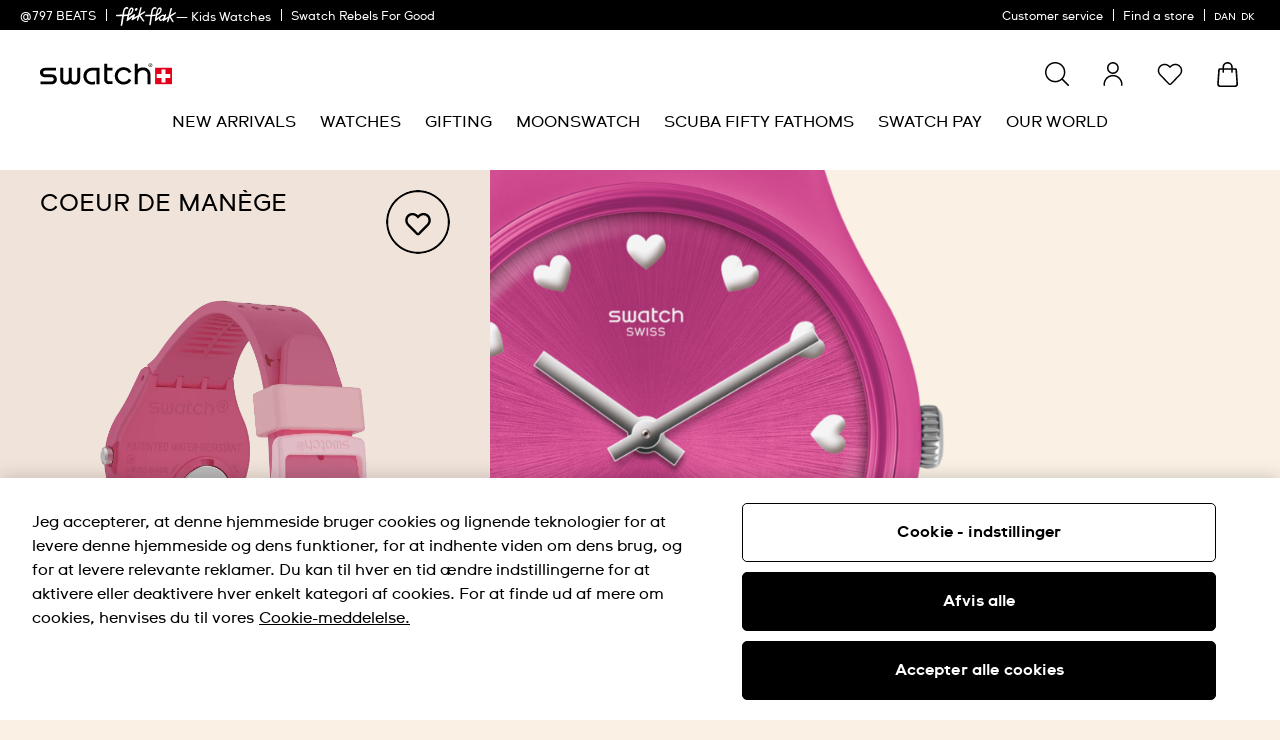

--- FILE ---
content_type: image/svg+xml
request_url: https://www.swatch.com/on/demandware.static/-/Library-Sites-swarp-global/default/dw194623c3/images/reassurance/swatch/easy-return.svg
body_size: 279
content:
<svg xmlns="http://www.w3.org/2000/svg" width="16" height="16" viewBox="0 0 16 16">
    <path fill-rule="evenodd" d="M2.227 8.498l-.035.01c-.042.012-.086.018-.132.018l.088-.008c-.028.005-.057.008-.085.008h-.018c-.024-.001-.048-.003-.072-.008-.008 0-.016-.002-.023-.004-.02-.005-.04-.01-.06-.017l-.035-.014-.039-.02-.043-.026-.026-.02c-.013-.01-.025-.02-.036-.031-.027-.026-.052-.056-.073-.089l.045.06-.027-.033-.018-.027L.082 5.91l-.018-.03c-.128-.228-.059-.521.165-.667l.03-.018c.229-.128.521-.058.667.165l.78 1.196C2.382 3.27 5.291.8 8.777.8 12.767.8 16 4.033 16 8.022c0 3.989-3.233 7.222-7.222 7.222-.278 0-.504-.226-.504-.504s.226-.504.504-.504c3.432 0 6.214-2.782 6.214-6.214 0-3.432-2.782-6.214-6.214-6.214-3.098 0-5.667 2.267-6.137 5.234l1.532-.998.03-.018c.229-.128.522-.058.667.165.152.233.086.545-.147.697L2.335 8.444l-.014.01-.01.005-.034.018-.041.017-.01.004z"/>
</svg>


--- FILE ---
content_type: image/svg+xml
request_url: https://www.swatch.com/on/demandware.static/-/Library-Sites-swarp-global/default/dw4f8e4346/images/reassurance/swatch/swiss-made.svg
body_size: -16
content:
<svg xmlns="http://www.w3.org/2000/svg" width="16" height="16" viewBox="0 0 16 16">
    <path fill-rule="evenodd" d="M0 0h16v16H0V0zm9.935 1.8h-3.67v4.394H1.8v3.612h4.465V14.2h3.67V9.805H14.4V6.194H9.935V1.8z"/>
</svg>


--- FILE ---
content_type: text/javascript
request_url: https://www.swatch.com/on/demandware.static/Sites-swarp-EU-Site/-/da_DK/v1768554171884/product.widgets.b1184d.bundle.js
body_size: 25551
content:
(globalThis.webpackChunkapp_custom_swatch=globalThis.webpackChunkapp_custom_swatch||[]).push([[57],{81227:function(e,t,i){"use strict";i.r(t),i.d(t,{default:function(){return P}}),i(52675),i(2008),i(83851),i(81278),i(79432),i(60825);var r=i(64467),n=i(23029),s=i(92901),o=i(56822),a=i(53954),u=i(90991),c=i(85501),l=(i(26099),i(23500),i(86474)),d=i(7769),h=i(69372);function f(e,t){var i=Object.keys(e);if(Object.getOwnPropertySymbols){var r=Object.getOwnPropertySymbols(e);t&&(r=r.filter((function(t){return Object.getOwnPropertyDescriptor(e,t).enumerable}))),i.push.apply(i,r)}return i}function p(){try{var e=!Boolean.prototype.valueOf.call(Reflect.construct(Boolean,[],(function(){})))}catch(e){}return(p=function(){return!!e})()}function v(e,t,i,r){var n=(0,u.A)((0,a.A)(1&r?e.prototype:e),t,i);return 2&r&&"function"==typeof n?function(e){return n.apply(i,e)}:n}var y="desktopYoutubeIframe",g="mobileYoutubeIframe",m="https://www.youtube.com/iframe_api?s=player",b="https://www.youtube.com";function P(e){return function(e){function t(){return(0,n.A)(this,t),e=this,i=t,r=arguments,i=(0,a.A)(i),(0,o.A)(e,p()?Reflect.construct(i,r||[],(0,a.A)(e).constructor):i.apply(e,r));var e,i,r}return(0,c.A)(t,e),(0,s.A)(t,[{key:"prefs",value:function(){return function(e){for(var t=1;t<arguments.length;t++){var i=null!=arguments[t]?arguments[t]:{};t%2?f(Object(i),!0).forEach((function(t){(0,r.A)(e,t,i[t])})):Object.getOwnPropertyDescriptors?Object.defineProperties(e,Object.getOwnPropertyDescriptors(i)):f(Object(i)).forEach((function(t){Object.defineProperty(e,t,Object.getOwnPropertyDescriptor(i,t))}))}return e}({idHash:"",isYoutubeVideo:!1,desktopVideo:"",mobileVideo:"",videoHeight:"",youtubeHost:"",videoHeightMobile:"",youtubeVideoHeight:"",videoShowControls:!1,videoAutoplay:!1,videoLoop:!1,videoMuted:!1,videoPlaysInline:!1,videoHideContent:!0},v(t,"prefs",this,3)([]))}},{key:"init",value:function(){var e=this;v(t,"init",this,3)([]),this.player=null,this.firstLoop=!0,this.firstInitView=l.isMobileView(),this.initPlayer();var i=(0,d.s)(this.initPlayer.bind(this),200);this.ev("orientationchange",i,window),this.eventBus().on("integration.youtube.loaded","onYouTubeIframeAPIReady"),this.onVisibilityChange(.05,(function(){e.prefs().isYoutubeVideo&&e.initYoutubeVideo(),e.prefs().videoAutoplay&&(e.muteVideoBtn(),e.playVideo(),e.hidePlayButton(),e.prefs().videoHideContent&&e.hideContent())}),(function(){e.pauseVideo(),e.showContent(),e.showPlayButton()}))}},{key:"getMutedParam",value:function(){return this.prefs().videoAutoplay||this.prefs().videoMuted?1:0}},{key:"getYoutubePlayerOptions",value:function(e){var t=this,i=this,r=e?this.prefs().mobileVideo:this.prefs().desktopVideo,n={videoId:r,height:"100%",playerVars:{fs:1,autohide:0,modestbranding:1,cc_load_policy:0,iv_load_policy:3,rel:0,origin:document.location.origin,loop:this.prefs().videoLoop?1:0,autoplay:this.prefs().videoAutoplay?1:0,controls:this.prefs().videoShowControls?1:0},events:{onStateChange:function(e){e.data===YT.PlayerState.ENDED&&(i.ref("videoInfo").removeClass("m-hide"),i.ref("videoFade").show())},onReady:function(e){t.prefs().videoMuted?e.target.mute():e.target.unMute()}}};return this.prefs().videoLoop&&(n.playerVars.playlist=r),this.prefs().youtubeHost&&(n.host=this.prefs().youtubeHost),n}},{key:"loadYouTubeIframeAPI",value:function(){var e=(0,h.ht)(m);e.loaded?e.script&&e.script.addEventListener("load",window.onYouTubeIframeAPIReady):(0,h.k0)(m,!1,{async:!0,otIgnore:!0}).then((function(){var e=document.querySelectorAll("script[src*='".concat(b,"']"));if(e.length&&window.OptanonActiveGroups){var t=window.OptanonActiveGroups.split(",");e.forEach((function(e){if(!e.dataset.otIgnore){var i=!0;if(t.forEach((function(t){e.classList.contains("optanon-category-".concat(t))&&(i=!1)})),i){var r=e.src;e.remove(),(0,h.k0)(r,!1,{async:!0,otIgnore:!0})}}}))}}))}},{key:"onYouTubeIframeAPIReady",value:function(){this.prefs().isYoutubeVideo&&this.initYoutubeVideo()}},{key:"loadYoutubeVideo",value:function(){window.YT&&YT.Player?this.onYouTubeIframeAPIReady():this.loadYouTubeIframeAPI()}},{key:"initYoutubeVideo",value:function(){var e=this.getYoutubePlayerOptions(this.isMobileView),t=(this.isMobileView?g:y)+"_"+this.prefs().idHash,i="player_"+t;!window.YT||!YT.Player||this.player&&this[i]?this[i]&&(this.player=this[i]):(this.player=new YT.Player(t,e),this[i]=this.player)}},{key:"initVideo",value:function(){var e=this;this.isMobileView?this.player=this.ref("mobileVideoPlayer").get():this.player=this.ref("desktopVideoPlayer").get(),this.player.addEventListener("ended",(function(){e.showContent(),e.showPlayButton()})),this.player.addEventListener("error",(function(){e.reinited||setTimeout((function(){e.player.src="".concat(e.player.src,"?nocache"),e.reinited=!0}),300)})),this.prefs().videoMuted&&this.showUnmuteButton()}},{key:"initPlayer",value:function(){this.isMobileView=l.isMobileView(),this.prefs().isYoutubeVideo?this.firstInitView!==this.isMobileView?(this.firstInitView=this.isMobileView,this.initYoutubeVideo()):this.loadYoutubeVideo():this.initVideo()}},{key:"pauseVideo",value:function(){this.player&&(this.prefs().isYoutubeVideo&&this.player.pauseVideo?this.player.pauseVideo():this.player.pause())}},{key:"playVideo",value:function(){this.player&&(this.prefs().isYoutubeVideo&&this.player.playVideo?this.player.playVideo():this.player.play())}},{key:"playVideoFromBegining",value:function(){this.player&&(this.prefs().videoHideContent&&this.hideContent(),this.prefs().isYoutubeVideo?this.player.seekTo(0,!0):(this.player.pause(),this.player.currentTime=0,this.player.play()))}},{key:"handleVideoPlayed",value:function(){this.pauseVideo()}},{key:"handleVideoStoped",value:function(){this.playVideo()}},{key:"showMuteButton",value:function(){this.has("videoMuteBtn")&&this.has("videoUnmuteBtn")&&(this.ref("videoMuteBtn").removeClass("m-hide"),this.ref("videoUnmuteBtn").addClass("m-hide"))}},{key:"showUnmuteButton",value:function(){this.has("videoMuteBtn")&&this.has("videoUnmuteBtn")&&(this.ref("videoMuteBtn").addClass("m-hide"),this.ref("videoUnmuteBtn").removeClass("m-hide"))}},{key:"showPlayButton",value:function(){this.has("videoPlayBtn")&&this.has("videoPauseBtn")&&(this.ref("videoPlayBtn").removeClass("m-hide"),this.ref("videoPauseBtn").addClass("m-hide"))}},{key:"hidePlayButton",value:function(){this.has("videoPlayBtn")&&this.has("videoPauseBtn")&&(this.ref("videoPlayBtn").addClass("m-hide"),this.ref("videoPauseBtn").removeClass("m-hide"))}},{key:"showContent",value:function(){this.has("videoInfo")&&this.ref("videoInfo").removeClass("m-hide"),this.has("videoFade")&&this.ref("videoFade").show()}},{key:"hideContent",value:function(){this.has("videoInfo")&&this.ref("videoInfo").addClass("m-hide"),this.has("videoFade")&&this.ref("videoFade").hide()}},{key:"playVideoBtn",value:function(){this.hidePlayButton(),this.prefs().videoHideContent&&this.hideContent(),this.playVideo()}},{key:"pauseVideoBtn",value:function(){this.showContent(),this.showPlayButton(),this.pauseVideo()}},{key:"muteVideoBtn",value:function(){this.showUnmuteButton(),this.player&&(this.prefs().isYoutubeVideo&&this.player.mute?this.player.mute(0):this.player.muted=!0)}},{key:"unmuteVideoBtn",value:function(){this.showMuteButton(),this.prefs().isYoutubeVideo&&this.player.unMute?this.player.unMute():this.player.muted=!1}}])}(e)}},12717:function(e,t,i){"use strict";i.r(t),i.d(t,{default:function(){return f}}),i(52675),i(2008),i(83851),i(81278),i(79432),i(60825),i(23500);var r=i(64467),n=i(23029),s=i(92901),o=i(56822),a=i(53954),u=i(90991),c=i(85501);function l(e,t){var i=Object.keys(e);if(Object.getOwnPropertySymbols){var r=Object.getOwnPropertySymbols(e);t&&(r=r.filter((function(t){return Object.getOwnPropertyDescriptor(e,t).enumerable}))),i.push.apply(i,r)}return i}function d(){try{var e=!Boolean.prototype.valueOf.call(Reflect.construct(Boolean,[],(function(){})))}catch(e){}return(d=function(){return!!e})()}function h(e,t,i,r){var n=(0,u.A)((0,a.A)(1&r?e.prototype:e),t,i);return 2&r&&"function"==typeof n?function(e){return n.apply(i,e)}:n}function f(e){return function(e){function t(){return(0,n.A)(this,t),e=this,i=t,r=arguments,i=(0,a.A)(i),(0,o.A)(e,d()?Reflect.construct(i,r||[],(0,a.A)(e).constructor):i.apply(e,r));var e,i,r}return(0,c.A)(t,e),(0,s.A)(t,[{key:"prefs",value:function(){return function(e){for(var t=1;t<arguments.length;t++){var i=null!=arguments[t]?arguments[t]:{};t%2?l(Object(i),!0).forEach((function(t){(0,r.A)(e,t,i[t])})):Object.getOwnPropertyDescriptors?Object.defineProperties(e,Object.getOwnPropertyDescriptors(i)):l(Object(i)).forEach((function(t){Object.defineProperty(e,t,Object.getOwnPropertyDescriptor(i,t))}))}return e}({failMsg:"",successMsg:"",submitButton:"contactButton"},h(t,"prefs",this,3)([]))}},{key:"init",value:function(){h(t,"init",this,3)([]),this.isValid()&&this.handleChange()}},{key:"handleChange",value:function(){this.isValid()?this.enableSubmitButton():this.disableSubmitButton()}},{key:"handleSubmit",value:function(){if(this.isChildsValid()){this.hideError();var e=this.getFormFields();return e.currentTime=(new Date).toString(),h(t,"handleSubmit",this,3)([{data:e,skipToken:!0}]).then(this.contactFormSubmitted.bind(this))}return Promise.resolve({})}},{key:"contactFormSubmitted",value:function(e){!e||e&&e.success?this.ref("self").empty().append('\n                    <div class="b-alert-message">\n                        <div class="b-pdp_tile-contact_form-success">'.concat(this.prefs().successMsg,"</div>\n                    </div>\n                ")):this.setError(this.prefs().failMsg)}}])}(e)}i(26099),i(3362),i(38781)},43004:function(e,t,i){"use strict";i.r(t),i.d(t,{default:function(){return f}}),i(52675),i(2008),i(83851),i(81278),i(79432),i(26099),i(60825),i(23500);var r=i(64467),n=i(23029),s=i(92901),o=i(56822),a=i(53954),u=i(90991),c=i(85501);function l(e,t){var i=Object.keys(e);if(Object.getOwnPropertySymbols){var r=Object.getOwnPropertySymbols(e);t&&(r=r.filter((function(t){return Object.getOwnPropertyDescriptor(e,t).enumerable}))),i.push.apply(i,r)}return i}function d(){try{var e=!Boolean.prototype.valueOf.call(Reflect.construct(Boolean,[],(function(){})))}catch(e){}return(d=function(){return!!e})()}var h=25;function f(e){return function(e){function t(){return(0,n.A)(this,t),e=this,i=t,r=arguments,i=(0,a.A)(i),(0,o.A)(e,d()?Reflect.construct(i,r||[],(0,a.A)(e).constructor):i.apply(e,r));var e,i,r}return(0,c.A)(t,e),(0,s.A)(t,[{key:"prefs",value:function(){return function(e){for(var t=1;t<arguments.length;t++){var i=null!=arguments[t]?arguments[t]:{};t%2?l(Object(i),!0).forEach((function(t){(0,r.A)(e,t,i[t])})):Object.getOwnPropertyDescriptors?Object.defineProperties(e,Object.getOwnPropertyDescriptors(i)):l(Object(i)).forEach((function(t){Object.defineProperty(e,t,Object.getOwnPropertyDescriptor(i,t))}))}return e}({item:"item"},(e=t,i=this,"function"==typeof(n=(0,u.A)((0,a.A)(e.prototype),"prefs",i))?function(e){return n.apply(i,e)}:n)([]));var e,i,n}},{key:"init",value:function(){this.ref("self").addClass(this.prefs().direction),this.item=this.ref(this.prefs().item).get();for(var e=0;e<h;e+=1)this.clone=this.item.cloneNode(!0),this.clone.removeAttribute("data-ref"),this.ref("self").get().appendChild(this.clone)}}])}(e)}},10417:function(e,t,i){"use strict";i.r(t),i.d(t,{default:function(){return f}}),i(52675),i(2008),i(83851),i(81278),i(79432),i(26099),i(60825),i(23500);var r=i(64467),n=i(23029),s=i(92901),o=i(56822),a=i(53954),u=i(90991),c=i(85501);function l(e,t){var i=Object.keys(e);if(Object.getOwnPropertySymbols){var r=Object.getOwnPropertySymbols(e);t&&(r=r.filter((function(t){return Object.getOwnPropertyDescriptor(e,t).enumerable}))),i.push.apply(i,r)}return i}function d(){try{var e=!Boolean.prototype.valueOf.call(Reflect.construct(Boolean,[],(function(){})))}catch(e){}return(d=function(){return!!e})()}function h(e,t,i,r){var n=(0,u.A)((0,a.A)(1&r?e.prototype:e),t,i);return 2&r&&"function"==typeof n?function(e){return n.apply(i,e)}:n}function f(e){return function(e){function t(){return(0,n.A)(this,t),e=this,i=t,r=arguments,i=(0,a.A)(i),(0,o.A)(e,d()?Reflect.construct(i,r||[],(0,a.A)(e).constructor):i.apply(e,r));var e,i,r}return(0,c.A)(t,e),(0,s.A)(t,[{key:"prefs",value:function(){return function(e){for(var t=1;t<arguments.length;t++){var i=null!=arguments[t]?arguments[t]:{};t%2?l(Object(i),!0).forEach((function(t){(0,r.A)(e,t,i[t])})):Object.getOwnPropertyDescriptors?Object.defineProperties(e,Object.getOwnPropertyDescriptors(i)):l(Object(i)).forEach((function(t){Object.defineProperty(e,t,Object.getOwnPropertyDescriptor(i,t))}))}return e}({inStorePickupBtn:"buttonReservation",autoAddClickedClass:"m-clicked"},h(t,"prefs",this,3)([]))}},{key:"init",value:function(){h(t,"init",this,3)([]),this.cache={},this.config.showOnLoad&&this.config.pid&&this.ref("self").attr("hidden",!1),this.eventBus().on("instore.pickup.enable","enableInStorePickupBtn"),this.eventBus().on("instore.pickup.disable","disableInStorePickupBtn"),this.eventBus().on("instore.pickup.show","showStoreModal")}},{key:"showModal",value:function(){var e=this.getProductData();this.eventBus().emit("instore.pickup.show",{product:e,name:this.prefs().modalName,useLocationEnabled:this.prefs().uselocationEnabled}),this.eventBus().emit("datalayer.product.store.availability.check",e),this.eventBus().emit("datalayer.product.page.reservation.open",e)}},{key:"showStoreModal",value:function(e){var t=this.has("inStorePickupModalID")?this.ref("inStorePickupModalID"):null;if(t){var i=t.ref("self").get().outerHTML;this.eventBus().emit("openGlobalModal",{content:i,class:"m-in_store_pickup",hideCloseButton:!0},!0,(function(t){t.ref("inStorePickupModalID").showModal(e)}))}}},{key:"handleVisibilty",value:function(e){e.val?this.ref("self").show():this.ref("self").hide()}},{key:"getProductData",value:function(){return{id:this.config.pid,qty:this.config.qty,readyToOrder:this.config.readyToOrder}}},{key:"getInStorePickupBtn",value:function(){return this.has(this.prefs().inStorePickupBtn)?this.ref(this.prefs().inStorePickupBtn).ref("self"):null}},{key:"enableInStorePickupBtn",value:function(){var e=this.getInStorePickupBtn();e&&(e.disabled=!1)}},{key:"disableInStorePickupBtn",value:function(){var e=this.getInStorePickupBtn();e&&(e.disabled=!0)}}])}(e)}},48732:function(e,t,i){"use strict";i.r(t),i.d(t,{default:function(){return l}}),i(60825);var r=i(23029),n=i(92901),s=i(56822),o=i(53954),a=i(90991),u=i(85501);function c(){try{var e=!Boolean.prototype.valueOf.call(Reflect.construct(Boolean,[],(function(){})))}catch(e){}return(c=function(){return!!e})()}function l(e){return function(e){function t(){return(0,r.A)(this,t),e=this,i=t,n=arguments,i=(0,o.A)(i),(0,s.A)(e,c()?Reflect.construct(i,n||[],(0,o.A)(e).constructor):i.apply(e,n));var e,i,n}return(0,u.A)(t,e),(0,n.A)(t,[{key:"init",value:function(){var e,i,r;(e=t,i=this,"function"==typeof(r=(0,a.A)((0,o.A)(e.prototype),"init",i))?function(e){return r.apply(i,e)}:r)([])}},{key:"addToCart",value:function(){this.eventBus().emit("instorepickup.pdp.addproduct",{storeId:this.config.storeId})}},{key:"openReservationPage",value:function(){this.eventBus().emit("instorepickup.pdp.reservation",{storeId:this.config.storeId})}},{key:"selectLocation",value:function(){this.eventBus().emit("instorepickup.shipping.storeselect",{storeId:this.config.storeId})}}])}(e)}},68439:function(e,t,i){"use strict";i.r(t),i.d(t,{default:function(){return p}}),i(52675),i(2008),i(83851),i(81278),i(79432),i(26099),i(60825),i(23500);var r=i(64467),n=i(23029),s=i(92901),o=i(56822),a=i(53954),u=i(90991),c=i(85501),l=(i(28706),i(84864),i(27495),i(38781),i(25440),i(86474));function d(e,t){var i=Object.keys(e);if(Object.getOwnPropertySymbols){var r=Object.getOwnPropertySymbols(e);t&&(r=r.filter((function(t){return Object.getOwnPropertyDescriptor(e,t).enumerable}))),i.push.apply(i,r)}return i}function h(){try{var e=!Boolean.prototype.valueOf.call(Reflect.construct(Boolean,[],(function(){})))}catch(e){}return(h=function(){return!!e})()}function f(e,t,i,r){var n=(0,u.A)((0,a.A)(1&r?e.prototype:e),t,i);return 2&r&&"function"==typeof n?function(e){return n.apply(i,e)}:n}function p(e){return function(e){function t(){return(0,n.A)(this,t),e=this,i=t,r=arguments,i=(0,a.A)(i),(0,o.A)(e,h()?Reflect.construct(i,r||[],(0,a.A)(e).constructor):i.apply(e,r));var e,i,r}return(0,c.A)(t,e),(0,s.A)(t,[{key:"prefs",value:function(){return function(e){for(var t=1;t<arguments.length;t++){var i=null!=arguments[t]?arguments[t]:{};t%2?d(Object(i),!0).forEach((function(t){(0,r.A)(e,t,i[t])})):Object.getOwnPropertyDescriptors?Object.defineProperties(e,Object.getOwnPropertyDescriptors(i)):d(Object(i)).forEach((function(t){Object.defineProperty(e,t,Object.getOwnPropertyDescriptor(i,t))}))}return e}({fieldRef:"radioField",reselectLabel:"",storesDetailsActionRef:"storesDetailsAction",selectedStore:"selectedLogisticsSubTypeId",deviceType:"deviceType",desktop:"1",mobile:"0"},f(t,"prefs",this,3)([]))}},{key:"init",value:function(){var e;f(t,"init",this,3)([]),this.initStore=this.config.store,this.renderCvsSubTypes({store:this.initStore,cvsSelectedType:null===(e=this.initStore)||void 0===e?void 0:e.selectedLogisticsSubType,csvStoreValid:!0})}},{key:"renderCvsSubTypes",value:function(e){var t=this;this.has("container")&&(this.selectedStore=e.store,this.cvsSelectedType=e.cvsSelectedType,this.render("template",e,this.ref("container")).then((function(){t.resetRadioFields(t.cvsSelectedType),t.checkIsPreselected()})))}},{key:"getRadioFields",value:function(){var e=this.ref("self").get().querySelectorAll('[data-ref="'.concat(this.prefs().fieldRef,'"]'));return e.length?e:null}},{key:"showStoreDetails",value:function(){this.has(this.prefs().storesDetailsActionRef)&&this.ref(this.prefs().storesDetailsActionRef).show()}},{key:"checkIsPreselected",value:function(){this.getSelectedRadioField()&&this.showStoreDetails()}},{key:"resetRadioFields",value:function(e){var t=this.getRadioFields();if(t)for(var i=0;i<t.length;i+=1){var r=t[i];r.removeAttribute("checked"),r.checked=!1,r.value===e&&(r.checked=!0)}}},{key:"getSelectedRadioField",value:function(){var e=this.getRadioFields();if(e)for(var t=0;t<e.length;t+=1){var i=e[t];if(i.checked)return i}return null}},{key:"proceedStoreSelection",value:function(){var e=this.ref("self").data("pup-url"),t=this.getSelectedRadioField();if(t&&e&&t.value){var i=t.value,r=l.isMobileView()?this.prefs().mobile:this.prefs().desktop,n="".concat(this.prefs().selectedStore,"=").concat(i),s="".concat(this.prefs().deviceType,"=").concat(r),o="".concat(e,"?").concat(n,"&").concat(s);window.location.href=o}}},{key:"update",value:function(e){var t,i=e?e.val():null,r=!0,n="";(null===(t=this.selectedStore)||void 0===t?void 0:t.selectedLogisticsSubType)!==i&&(n=this.prefs().reselectLabel.replace(new RegExp("\\{0}","gi"),e.data("label")),r=!1),this.renderCvsSubTypes({store:this.initStore,cvsSelectedType:i,csvStoreValid:r,storeReSelectLabel:n})}}])}(e)}},90023:function(e,t,i){"use strict";i.r(t),i.d(t,{default:function(){return w}}),i(52675),i(83851),i(81278),i(79432),i(60825),i(23500);var r=i(60436),n=i(64467),s=i(23029),o=i(92901),a=i(56822),u=i(53954),c=i(90991),l=i(85501),d=(i(28706),i(2008),i(50113),i(34782),i(26099),i(3362),i(9391),i(18950)),h=i(13283),f=i(86474),p=i(77670),v=i(69372),y=i(7769);function g(e,t){var i=Object.keys(e);if(Object.getOwnPropertySymbols){var r=Object.getOwnPropertySymbols(e);t&&(r=r.filter((function(t){return Object.getOwnPropertyDescriptor(e,t).enumerable}))),i.push.apply(i,r)}return i}function m(e){for(var t=1;t<arguments.length;t++){var i=null!=arguments[t]?arguments[t]:{};t%2?g(Object(i),!0).forEach((function(t){(0,n.A)(e,t,i[t])})):Object.getOwnPropertyDescriptors?Object.defineProperties(e,Object.getOwnPropertyDescriptors(i)):g(Object(i)).forEach((function(t){Object.defineProperty(e,t,Object.getOwnPropertyDescriptor(i,t))}))}return e}function b(){try{var e=!Boolean.prototype.valueOf.call(Reflect.construct(Boolean,[],(function(){})))}catch(e){}return(b=function(){return!!e})()}function P(e,t,i,r){var n=(0,c.A)((0,u.A)(1&r?e.prototype:e),t,i);return 2&r&&"function"==typeof n?function(e){return n.apply(i,e)}:n}var k="NO_RESULT";function w(e){return function(e){function t(){return(0,s.A)(this,t),e=this,i=t,r=arguments,i=(0,u.A)(i),(0,a.A)(e,b()?Reflect.construct(i,r||[],(0,u.A)(e).constructor):i.apply(e,r));var e,i,r}return(0,l.A)(t,e),(0,o.A)(t,[{key:"prefs",value:function(){return m(m({loadOnScroll:!1,customZoomValue:!1,disableSelectStoreOnRedner:!1},P(t,"prefs",this,3)([])),{},{searchInputRef:"address",mapWrapperRef:"inStorePickupMap",resultsWrapperRef:"inStorePickupList",resultsRefDesktop:"inStorePickupResults-default",resultsRefMobile:"inStorePickupResults-mobile",classesLoading:"m-spiner",scrollContentClass:".scroll-content",loadStoresStep:20,offsetMobileCenter:.004,offsetDesktopCenter:.006})}},{key:"init",value:function(){P(t,"init",this,3)([]),this.eventBus().on("stores.search.results.show","fillResultsContainer"),this.eventBus().on("instorepickup.pdp.addproduct","addToCart"),this.eventBus().on("instorepickup.pdp.reservation","openReservationPage"),this.eventBus().on("instorepickup.shipping.storeselect","selectShippingLocation"),this.eventBus().on("product.updated.isp","updateProductConfig"),this.eventBus().on("stores.template.render.done","appendStores");var e=this.getStoreData();e.ID&&(this.initStoreId=e.ID)}},{key:"onViewTypeChange",value:function(){var e=this;this.fillResultsCallback=function(){var i=e.getStoreData().ID;P(t,"onViewTypeChange",e,3)([]),i&&e.centerMap({storeId:i})}.bind(this),this.renderLatestResults()}},{key:"onMapLoaded",value:function(){P(t,"onMapLoaded",this,3)([]);var e=Boolean(this.initStoreId),i=this.initStoreId?function(){var e=this;setTimeout((function(){var t=e.mapProcessor.getStore(e.initStoreId);e.notFirstRender&&e.prefs().disableSelectStoreOnRedner?e.selectStore(t,{source:"init"}):(e.notFirstRender=!0,e.offsetInitialStoreCenter())}),0)}.bind(this):null;this.searchStores.bind(this,{isInitialLoad:!e},null,i)()}},{key:"offsetInitialStoreCenter",value:function(){var e=this;if(this.mapProcessor.stores&&this.initStoreId){var t,i=null===(t=this.mapProcessor)||void 0===t?void 0:t.stores.find((function(t){return t.ID===e.initStoreId}));if(!i)return;var r=this.getMapCenterOffset();this.centerMap({lat:i.lat+r.lat,lng:i.lng})}}},{key:"searchStores",value:function(e,t,i){if(!this.mapProcessor||this.searching)return Promise.resolve();var r=this.getAddress(),n=!!e.isInitialLoad,s=e.coordinates,o=this.has(this.prefs().searchInputRef)?this.ref(this.prefs().searchInputRef):null;if(!(n||o&&o.validate()))return Promise.resolve();if(t&&(t.addClickedClass=function(){}),s&&this.lastCoordinates&&s.lat===this.lastCoordinates.lat&&s.lng===this.lastCoordinates.lng)return Promise.resolve();this.lastAddress=s?"":n||r,this.lastCoordinates=s;var a={};return a.address=r,a.pid=this.config.productId||"",a.pageType=this.config.pageType,a.shippingMethod=this.config.shippingMethod,a.isInitialLoad=n,r&&this.eventBus().emit("datalayer.product.store.availability.zip",{productId:a.pid,zipCode:a.address}),s?this.searchStoresWithCoordinates(a,s,r,n,i):this.searchStoresWithAddress(a,r,i)}},{key:"searchStoresWithCoordinates",value:function(e,t,i,r,n){var s=this;this.searching=!0,this.beforeStoreSearch();var o=m(m({},t),e),a={defaultView:r},u=this.config.provider&&this.config.pupUrl,c=u?this.config.pupUrl:this.config.url;return this.config.searchUrl=c,u?(this.searching=!1,this.mapProcessor.setCenterByCurrentCountry(),Promise.resolve()):this.performStoreSearch(o,this.mapProcessor.currentLocation,i,a).finally((function(){"function"==typeof n&&n(),s.searching=!1}))}},{key:"searchStoresWithAddress",value:function(e,t,i){var r=this;this.searching=!0,this.beforeStoreSearch();var n={},s=this.config.provider&&this.config.pupUrl,o=s?this.config.pupUrl:this.config.url,a=this.prefs().customZoomValue?this.prefs().customZoomValue:"";return this.config.searchUrl=o,s&&e.isInitialLoad?(this.searching=!1,this.mapProcessor.setCenterByCurrentCountry(null,a),Promise.resolve()):(a&&this.mapProcessor.setCenterByCurrentCountry(null,a),(t&&!s?this.mapProcessor.getCoordinates(t).then((function(i){var s=m(m({},i),e);return r.performStoreSearch(s,i,t,n)})):this.performStoreSearch(e,null,t,n)).catch((function(e){r.clearStores(),r.renderNoResults(e,t)})).finally((function(){"function"==typeof i&&i(),r.searching=!1})))}},{key:"afterStoreSearch",value:function(e,t,i,r){var n=e.stores,s=this.getStoreData().ID;return s&&!this.config.provider&&(n=this.preSelectStore(n,""+s),e.stores=n),this.setStores(n,t,r),e&&n&&!n.length?(this.clearStores(),this.renderNoResults(k,i,e)):(this.config.pageType&&(e[this.config.pageType]=!0),this.renderResults(e))}},{key:"renderResults",value:function(e){var t=this.mapProcessor.populateMapProcessorData(e),i=m({product:this.getProductData(),isExpressPickup:"express"===this.config.shippingPickup,useLocationEnabled:this.config.uselocationEnabled,storeSelectDisabled:""},t);this.latestResultData=i,this.eventBus().emit("render.stores.search.results",i),this.ref("self").addClass(this.prefs().showResultsClass).removeClass(this.prefs().noResultsClass)}},{key:"renderNoResults",value:function(e,t){var i={stores:null,status:e,errorMessage:(arguments.length>2&&void 0!==arguments[2]?arguments[2]:{}).errorMessage,useLocationEnabled:this.config.uselocationEnabled,address:t};this.latestResultData=i,this.eventBus().emit("render.stores.search.results",i),this.ref("self").addClass(this.prefs().noResultsClass).removeClass(this.prefs().showResultsClass)}},{key:"renderLatestResults",value:function(){this.latestResultData&&this.eventBus().emit("render.stores.search.results",this.latestResultData)}},{key:"getMapCenterOffset",value:function(){return{lat:f.isMobileView()?this.prefs().offsetMobileCenter:this.prefs().offsetDesktopCenter}}},{key:"onStoreClick",value:function(e){var t=""+(e.config.storeId||e.ref("self").data("storeId")),i=+(e.config.lat||e.ref("self").data("lat")),r=+(e.config.lng||e.ref("self").data("lng"));this.centerMap({storeId:t,lat:i,lng:r,disableScroll:!0})}},{key:"centerMap",value:function(){var e=arguments.length>0&&void 0!==arguments[0]?arguments[0]:{},t=null;if(e.storeId||e.store?(t=e.store||this.mapProcessor.getStore(e.storeId),e.offsetCenter=this.getMapCenterOffset(),this.selectStore(t,e)):this.mapProcessor.centerMap({lat:+e.lat,lng:+e.lng}),t){var i=this.config.pageType;this.mapProcessor.showStoreModal(m(m({},t),{},(0,n.A)({},i,!0)))}}},{key:"getStore",value:function(e){return this.ref("resultScrollbar").get().querySelector('.js-store[data-store-id="'.concat(e,'"]'))}},{key:"scrollIntoView",value:function(e){var t=this.getStore(e);t&&this.scrollbar.scrollIntoView(t,{alignToTop:!1,offsetBottom:200})}},{key:"selectStore",value:function(e){var i=arguments.length>1&&void 0!==arguments[1]?arguments[1]:{};this.currentStoreId=e.ID,i.disableScroll||this.scrollIntoView(e.ID),P(t,"selectStore",this,3)([e,i]),this.showStoreBlock(e.ID)}},{key:"preSelectStore",value:function(e,t){var i=e.find((function(e){return e.ID===t})),n=e.filter((function(e){return e.ID!==t}));return i?(i.checked="checked",[i].concat((0,r.A)(n))):e}},{key:"fillResultsContainer",value:function(e){var t=this,i=f.isDesktopView(),r=i?this.prefs().resultsRefDesktop:this.prefs().resultsRefMobile,n=i?this.prefs().resultsRefMobile:this.prefs().resultsRefDesktop;this.has(r)&&(this.ref(n).empty(),this.ref(r).empty(),this.ref(r).append(e),"function"==typeof this.fillResultsCallback&&(setTimeout(this.fillResultsCallback,0),this.fillResultsCallback=null),(0,y.s)((function(){t.initScrollBar()}),0)())}},{key:"showStoreBlock",value:function(e){var t=d.A.get("inputRadio");this.eachChild((function(i){i instanceof t&&i.has("extendedContainer")&&(""+i.config.storeId===e?(i.setValue(e),i.ref("extendedContainer").show()):i.ref("extendedContainer").hide())}))}},{key:"updateProductConfig",value:function(e){if(e){var t=this.has("self");t&&(t.data("product-id",e.pid),t.data("quantity",e.qty),t.data("ready-to-order",e.readyToOrder)),this.config.productId=e.pid,this.config.quantity=+e.qty,this.config.readyToOrder=e.readyToOrder}}},{key:"addToCart",value:function(){var e=arguments.length>0&&void 0!==arguments[0]?arguments[0]:{},t=this.getProductData(),i=e.storeId||this.getStoreData().ID;t.storeId=i,(0,p.zP)(this.config.addProductUrl,t,"POST").then((function(e){e.redirectUrl&&!e.error&&(window.location.href=e.redirectUrl)}))}},{key:"openReservationPage",value:function(){var e=arguments.length>0&&void 0!==arguments[0]?arguments[0]:{},t=this.getProductData(),i=e.storeId||this.getStoreData().ID,r=(0,v.TU)(this.prefs().reservationUrl,{pid:t.pid,sid:i});window.open(r,"_blank").focus()}},{key:"selectShippingLocation",value:function(){var e=(arguments.length>0&&void 0!==arguments[0]?arguments[0]:{}).storeId||this.getStoreData().ID,t=m(m({},this.mapProcessor.getStore(e)||{}),{},{mapMarker:null});this.eventBus().emit("store.selected",{storeData:JSON.stringify(t),methodID:this.config.shippingMethod}),this.eventBus().emit("instorepickup.modal.close")}},{key:"getStoreData",value:function(){return{ID:this.config.chosenStoreId||this.config.selectedStore||this.currentStoreId}}},{key:"getProductData",value:function(){return{pid:this.config.productId,quantity:this.config.quantity,readyToOrder:this.config.readyToOrder}}},{key:"appendStores",value:function(e){var t=this;this.isInjection||(this.isInjection=!0,this.getScrollbar().querySelector(this.prefs().scrollContentClass).insertAdjacentHTML("beforeend",e),setTimeout((function(){t.isInjection=!1,t.isLoading=!1}),100))}},{key:"formateResponse",value:function(e,t){var i=arguments.length>2&&void 0!==arguments[2]?arguments[2]:{},r=e.stores,n=r.slice(this.displayedStoreCount),s=this.getScrollbar();n.length&&s&&s.querySelector(this.prefs().scrollContentClass)&&(this.eventBus().emit("stores.render.next.stores",{stores:n}),this.setStores(r,t,i))}},{key:"loadNextStores",value:function(){var e=this;if(this.nextBatch){var t=String(this.config.searchUrl),i=m(m({},this.initialData),{},{outlet:this.nextBatch});(0,p.zP)(t,i,"GET",!1).then((function(t){e.formateResponse(t),e.nextBatch=t.nextBatch,e.displayedStoreCount+=e.prefs().loadStoresStep}))}}},{key:"scrollEvent",value:function(e){var t=this.getScrollbar(),i=e.limit.y,r=e.offset.y;t&&t.clientHeight>0&&i<=r&&(this.isLoading||(this.isLoading=!0,this.loadNextStores()))}},{key:"initScrollBar",value:function(){var e=this,t=this.getScrollbar();t&&(this.scrollbar=h.default.init(t,{damping:.2,alwaysShowTracks:!0}),this.prefs().loadOnScroll&&(this.displayedStoreCount=this.prefs().loadStoresStep,this.scrollbar.addListener((function(t){e.scrollEvent(t)}))),h.default.detachStyle())}},{key:"destroyScrollBar",value:function(){var e=this.getScrollbar();e&&(h.default.destroy(e),this.scrollbar=null)}},{key:"getScrollbar",value:function(){return this.has("resultScrollbar")?this.ref("resultScrollbar").get():null}}])}(e)}},21810:function(e,t,i){"use strict";i.r(t),i.d(t,{default:function(){return y}}),i(52675),i(2008),i(83851),i(81278),i(79432),i(26099),i(60825),i(23500);var r=i(64467),n=i(23029),s=i(92901),o=i(56822),a=i(53954),u=i(90991),c=i(85501),l=(i(28706),i(62062),i(86474));function d(e,t){var i=Object.keys(e);if(Object.getOwnPropertySymbols){var r=Object.getOwnPropertySymbols(e);t&&(r=r.filter((function(t){return Object.getOwnPropertyDescriptor(e,t).enumerable}))),i.push.apply(i,r)}return i}function h(e){for(var t=1;t<arguments.length;t++){var i=null!=arguments[t]?arguments[t]:{};t%2?d(Object(i),!0).forEach((function(t){(0,r.A)(e,t,i[t])})):Object.getOwnPropertyDescriptors?Object.defineProperties(e,Object.getOwnPropertyDescriptors(i)):d(Object(i)).forEach((function(t){Object.defineProperty(e,t,Object.getOwnPropertyDescriptor(i,t))}))}return e}function f(){try{var e=!Boolean.prototype.valueOf.call(Reflect.construct(Boolean,[],(function(){})))}catch(e){}return(f=function(){return!!e})()}function p(e,t,i,r){var n=(0,u.A)((0,a.A)(1&r?e.prototype:e),t,i);return 2&r&&"function"==typeof n?function(e){return n.apply(i,e)}:n}var v="https://www.google.com/maps/search/?api=1&query=";function y(e){return function(e){function t(){return(0,n.A)(this,t),e=this,i=t,r=arguments,i=(0,a.A)(i),(0,o.A)(e,f()?Reflect.construct(i,r||[],(0,a.A)(e).constructor):i.apply(e,r));var e,i,r}return(0,c.A)(t,e),(0,s.A)(t,[{key:"prefs",value:function(){return h({classLoading:"m-loading"},p(t,"prefs",this,3)([]))}},{key:"init",value:function(){this.enableLoader(),p(t,"init",this,3)([]),this.eventBus().on("map.initialized","disableLoader"),this.eventBus().on("render.store.modal.completed","onRenderDesktopPopup")}},{key:"getMapControlOptions",value:function(){var e=l.isMobileView();return{gestureHandling:"greedy",fullscreenControl:!1,scaleControl:!e,zoomControl:!e,streetViewControl:!e,mapTypeControl:!e,mapTypeControlOptions:{style:window.google.maps.MapTypeControlStyle.DROPDOWN_MENU}}}},{key:"setActiveStore",value:function(){}},{key:"modalAddToCart",value:function(e){this.eventBus().emit("instorepickup.pdp.addproduct",{storeId:(null==e?void 0:e.config.storeId)||this.config.storeId})}},{key:"modalOpenReservationPage",value:function(e){this.eventBus().emit("instorepickup.pdp.reservation",{storeId:(null==e?void 0:e.config.storeId)||this.config.storeId})}},{key:"modalSelectLocation",value:function(e){this.eventBus().emit("instorepickup.shipping.storeselect",{storeId:(null==e?void 0:e.config.storeId)||this.config.storeId})}},{key:"showStoreModal",value:function(e){var t=h(h({},e),{},{directionsUrl:this.getDirectionsUrl(e)});this.renderDesktopPopup(t)}},{key:"renderDesktopPopup",value:function(e){this.config.pageType&&(e[this.config.pageType]=!0),this.eventBus().emit("render.store.modal",e)}},{key:"onRenderDesktopPopup",value:function(e){if(this.customPopup&&this.customPopup.setMap(),this.customPopup=new this.Popup(new window.google.maps.LatLng(e.lat,e.lng),e.markup),this.zoomMap(this.ZOOM_LEVEL_CITY),e.modalHeight>0){var t=-(e.modalHeight-40)/2;this.map.panBy(0,t)}this.customPopup.setMap(this.map)}},{key:"getGooglePlaceLink",value:function(e){return"".concat(v).concat(e.lat,",").concat(e.lng)}},{key:"populateMapProcessorData",value:function(e){var t=this;return e&&e.stores?h(h({},e),{},{stores:e.stores.map((function(e){return h(h({},e),{},{directionsUrl:t.getDirectionsUrl(e),placeUrl:t.getGooglePlaceLink(e)})}))}):e}},{key:"enableLoader",value:function(){this.has("self")&&this.ref("self").addClass(this.prefs().classLoading)}},{key:"disableLoader",value:function(){this.has("self")&&this.ref("self").removeClass(this.prefs().classLoading)}}])}(e)}},65671:function(e,t,i){"use strict";i.r(t),i.d(t,{default:function(){return c}}),i(60825);var r=i(23029),n=i(92901),s=i(56822),o=i(53954),a=i(85501);function u(){try{var e=!Boolean.prototype.valueOf.call(Reflect.construct(Boolean,[],(function(){})))}catch(e){}return(u=function(){return!!e})()}function c(e){return function(e){function t(){return(0,r.A)(this,t),e=this,i=t,n=arguments,i=(0,o.A)(i),(0,s.A)(e,u()?Reflect.construct(i,n||[],(0,o.A)(e).constructor):i.apply(e,n));var e,i,n}return(0,a.A)(t,e),(0,n.A)(t,[{key:"init",value:function(){this.eventBus().on("instorepickup.modal.close","closeModal"),this.eventBus().on("reservation.page.completed","closeModal")}},{key:"closeModal",value:function(){this.eventBus().emit("closeGlobalModal")}}])}(e)}},94108:function(e,t,i){"use strict";i.r(t),i.d(t,{default:function(){return l}}),i(60825);var r=i(23029),n=i(92901),s=i(56822),o=i(53954),a=i(90991),u=i(85501);function c(){try{var e=!Boolean.prototype.valueOf.call(Reflect.construct(Boolean,[],(function(){})))}catch(e){}return(c=function(){return!!e})()}function l(e){return function(e){function t(){return(0,r.A)(this,t),e=this,i=t,n=arguments,i=(0,o.A)(i),(0,s.A)(e,c()?Reflect.construct(i,n||[],(0,o.A)(e).constructor):i.apply(e,n));var e,i,n}return(0,u.A)(t,e),(0,n.A)(t,[{key:"init",value:function(){var e,i,r;(e=t,i=this,"function"==typeof(r=(0,a.A)((0,o.A)(e.prototype),"init",i))?function(e){return r.apply(i,e)}:r)([]),this.eventBus().on("render.store.modal","renderStoreModal"),this.eventBus().on("render.stores.search.results","renderStoreSearchResults")}},{key:"showModal",value:function(e){return e.product&&(this.product=e.product),this.render("template",e)}},{key:"renderStoreModal",value:function(e){var t=this,i=this.ref("modalStoreContainer");return i?this.render("storeModal",e,i).then((function(){var i=t.ref("modalContent").get();t.eventBus().emit("render.store.modal.completed",{markup:i,lat:e.lat,lng:e.lng,modalHeight:i.offsetHeight,product:t.product})})):Promise.reject()}},{key:"renderStoreSearchResults",value:function(e){var t=this.has("inStorePickupResults")?this.ref("inStorePickupResults"):null;t&&t.renderResults(e)}},{key:"closeCustomPopup",value:function(){}},{key:"modalAddToCart",value:function(){}},{key:"modalOpenReservationPage",value:function(){}},{key:"modalSelectLocation",value:function(){}}])}(e)}i(26099),i(3362)},78913:function(e,t,i){"use strict";i.r(t),i.d(t,{default:function(){return p}}),i(52675),i(2008),i(83851),i(81278),i(79432),i(26099),i(60825),i(23500);var r=i(64467),n=i(23029),s=i(92901),o=i(56822),a=i(53954),u=i(90991),c=i(85501),l=i(77670);function d(e,t){var i=Object.keys(e);if(Object.getOwnPropertySymbols){var r=Object.getOwnPropertySymbols(e);t&&(r=r.filter((function(t){return Object.getOwnPropertyDescriptor(e,t).enumerable}))),i.push.apply(i,r)}return i}function h(){try{var e=!Boolean.prototype.valueOf.call(Reflect.construct(Boolean,[],(function(){})))}catch(e){}return(h=function(){return!!e})()}function f(e,t,i,r){var n=(0,u.A)((0,a.A)(1&r?e.prototype:e),t,i);return 2&r&&"function"==typeof n?function(e){return n.apply(i,e)}:n}function p(e){return function(e){function t(){return(0,n.A)(this,t),e=this,i=t,r=arguments,i=(0,a.A)(i),(0,o.A)(e,h()?Reflect.construct(i,r||[],(0,a.A)(e).constructor):i.apply(e,r));var e,i,r}return(0,c.A)(t,e),(0,s.A)(t,[{key:"prefs",value:function(){return function(e){for(var t=1;t<arguments.length;t++){var i=null!=arguments[t]?arguments[t]:{};t%2?d(Object(i),!0).forEach((function(t){(0,r.A)(e,t,i[t])})):Object.getOwnPropertyDescriptors?Object.defineProperties(e,Object.getOwnPropertyDescriptors(i)):d(Object(i)).forEach((function(t){Object.defineProperty(e,t,Object.getOwnPropertyDescriptor(i,t))}))}return e}({selectionRequired:!1,attrSelectionEvent:"",addToCartHiddenClass:"hide",addToCartAvailableClass:"m-addtocart",btnTilePickupTypeClass:"b-pdp_tile-button_pickup",backInStockClass:"m-backinstock"},f(t,"prefs",this,3)([]))}},{key:"init",value:function(){f(t,"init",this,3)([]),this.isSelectionRequired=this.prefs().selectionRequired,this.calcAddToCartClass(),this.calcBackinstockClass(),this.eventBus().on("product.updated.isp","checkPDPCTA"),this.eventBus().on(this.prefs().attrSelectionEvent,"onAttrSelection"),this.eventBus().on("product.backinstock.updated","calcBackinstockClass")}},{key:"calcBackinstockClass",value:function(){var e=this;setTimeout((function(){var t=document.querySelector(".b-pdp_back_in_stock"),i=e.getInStorePickupBtn();e.ref("self").toggleClass(e.prefs().backInStockClass,!!t),i&&i.toggleClass(e.prefs().btnTilePickupTypeClass,!t)}),1e3)}},{key:"calcAddToCartClass",value:function(){var e=!document.querySelector('[data-widget="addToCartPDPButton"]:not(.'.concat(this.prefs().addToCartHiddenClass,")")),t=this.getInStorePickupBtn();t&&t.toggleClass(this.prefs().btnTilePickupTypeClass,!e),this.ref("self").toggleClass(this.prefs().addToCartAvailableClass,e)}},{key:"handleAttributes",value:function(e){e?this.checkPDPCTA(this.getProductData()):this.handleVisibilty({val:!1})}},{key:"onAttrSelection",value:function(){var e=arguments.length>0&&void 0!==arguments[0]?arguments[0]:{};this.isSelectionRequired=!e.allAttrsSelected}},{key:"showModal",value:function(){this.isSelectionRequired?this.eventBus().emit("product.detail.selection.highlight"):f(t,"showModal",this,3)([])}},{key:"checkPDPCTA",value:function(e){var t=this;if(this.calcAddToCartClass(),!this.config.invUrl)return!0;if(e&&(this.has("self")&&(this.ref("self").data("pid",e.pid),this.ref("self").data("qty",e.qty),this.ref("self").data("ready-to-order",e.readyToOrder)),this.config.pid=e.pid,this.config.qty=e.qty,this.config.readyToOrder=e.readyToOrder),this.cacheKey=e.pid+"_"+e.qty,this.cacheKey in this.cache){var i=this.cache[this.cacheKey];return this.handleVisibilty({key:this.cacheKey,val:i}),null}return(0,l.zP)(this.config.invUrl,e,"GET").then((function(e){t.cache[t.cacheKey]=e.availability,t.handleVisibilty({key:t.cacheKey,val:e.availability})})),null}}])}(e)}},42355:function(e,t,i){"use strict";i.r(t),i.d(t,{default:function(){return c}}),i(60825);var r=i(23029),n=i(92901),s=i(56822),o=i(53954),a=i(85501);function u(){try{var e=!Boolean.prototype.valueOf.call(Reflect.construct(Boolean,[],(function(){})))}catch(e){}return(u=function(){return!!e})()}function c(e){return function(e){function t(){return(0,r.A)(this,t),e=this,i=t,n=arguments,i=(0,o.A)(i),(0,s.A)(e,u()?Reflect.construct(i,n||[],(0,o.A)(e).constructor):i.apply(e,n));var e,i,n}return(0,a.A)(t,e),(0,n.A)(t,[{key:"init",value:function(){this.eventBus().on("stores.render.next.stores","getStoreTemplate")}},{key:"renderResults",value:function(e){var t=this;return this.has("resultsTemplate")?this.render("resultsTemplate",e,this.ref("container")).then((function(){var i=t.ref("container");t.eventBus().emit("stores.search.results.show",i.get().outerHTML,e),i.empty()})):Promise.reject()}},{key:"getStoreTemplate",value:function(e){var t=this;return this.has("resultsTemplate")?this.render("resultsTemplate",e,this.ref("container")).then((function(){var i=t.ref("container"),r=i.get().querySelector(".js-result-list");t.eventBus().emit("stores.template.render.done",r.innerHTML,e),i.empty()})):Promise.reject()}},{key:"onStoreClick",value:function(){}},{key:"useLocation",value:function(){}}])}(e)}i(26099),i(3362)},89243:function(e,t,i){"use strict";i.r(t),i.d(t,{default:function(){return d}}),i(60825);var r=i(23029),n=i(92901),s=i(56822),o=i(53954),a=i(90991),u=i(85501),c=(i(79432),i(7769));function l(){try{var e=!Boolean.prototype.valueOf.call(Reflect.construct(Boolean,[],(function(){})))}catch(e){}return(l=function(){return!!e})()}function d(e){return function(e){function t(){return(0,r.A)(this,t),e=this,i=t,n=arguments,i=(0,o.A)(i),(0,s.A)(e,l()?Reflect.construct(i,n||[],(0,o.A)(e).constructor):i.apply(e,n));var e,i,n}return(0,u.A)(t,e),(0,n.A)(t,[{key:"init",value:function(){var e,i,r;(e=t,i=this,"function"==typeof(r=(0,a.A)((0,o.A)(e.prototype),"init",i))?function(e){return r.apply(i,e)}:r)([]),this.render("template",{store:this.config.store},this.ref("cont")),this.eventBus().on("store.selected","refreshMethod")}},{key:"refreshMethod",value:function(e){var t=this;if(this.config.methodId===e.methodID)try{var i=JSON.parse(e.storeData);this.render("template",{store:i},this.ref("cont")).then((function(){(0,c.s)((function(){t.ref("ChangeLink").data("store",i.ID)}),0)})),this.config.store=JSON.parse(e.storeData)}catch(e){}}},{key:"showModal",value:function(e){var t=e.config.store,i={name:this.config.methodName,useLocationEnabled:this.prefs().uselocationEnabled};t&&(i.storeId=t),this.showStoreModal(i)}}])}(e)}},46704:function(e,t,i){"use strict";i.r(t),i.d(t,{default:function(){return p}}),i(52675),i(2008),i(83851),i(81278),i(79432),i(26099),i(60825),i(23500);var r=i(64467),n=i(23029),s=i(92901),o=i(56822),a=i(53954),u=i(90991),c=i(85501);function l(e,t){var i=Object.keys(e);if(Object.getOwnPropertySymbols){var r=Object.getOwnPropertySymbols(e);t&&(r=r.filter((function(t){return Object.getOwnPropertyDescriptor(e,t).enumerable}))),i.push.apply(i,r)}return i}function d(e){for(var t=1;t<arguments.length;t++){var i=null!=arguments[t]?arguments[t]:{};t%2?l(Object(i),!0).forEach((function(t){(0,r.A)(e,t,i[t])})):Object.getOwnPropertyDescriptors?Object.defineProperties(e,Object.getOwnPropertyDescriptors(i)):l(Object(i)).forEach((function(t){Object.defineProperty(e,t,Object.getOwnPropertyDescriptor(i,t))}))}return e}function h(){try{var e=!Boolean.prototype.valueOf.call(Reflect.construct(Boolean,[],(function(){})))}catch(e){}return(h=function(){return!!e})()}function f(e,t,i,r){var n=(0,u.A)((0,a.A)(1&r?e.prototype:e),t,i);return 2&r&&"function"==typeof n?function(e){return n.apply(i,e)}:n}function p(e){return function(e){function t(){return(0,n.A)(this,t),e=this,i=t,r=arguments,i=(0,a.A)(i),(0,o.A)(e,h()?Reflect.construct(i,r||[],(0,a.A)(e).constructor):i.apply(e,r));var e,i,r}return(0,c.A)(t,e),(0,s.A)(t,[{key:"prefs",value:function(){return d({noSubmit:!1,availableEvent:"",unavailableEvent:"",submittedEvent:"",flyoutHiddenEvent:"",attrSelectionEvent:"",selectionRequired:!1},f(t,"prefs",this,3)([]))}},{key:"init",value:function(){var e=this;f(t,"init",this,3)([]),this.isSelectionRequired=this.prefs().selectionRequired,this.ref("self").data("sourceLabel",this.getSourceLabel()),this.eventBus().on(this.prefs().personalisationAvailableEvent,"onPersonaliseAvailable"),this.eventBus().on(this.prefs().personalisationUnavailableEvent,"onPersonaliseUnavailable"),this.eventBus().on("pesonalise.set.personalised.active","setPesonalise"),this.eventBus().on("pesonalise.set.personalised.init","setInitialPesonalise"),this.eventBus().on(this.prefs().attrSelectionEvent,"onAttrSelection"),this.eventBus().on("gift.card.config.changed","saveGiftCardConfig"),this.ref("self").get().disabled&&setTimeout((function(){return e.eventBus().emit("hide.paypal.button")})),this.isGiftCard=this.prefs().isGiftcard}},{key:"saveGiftCardConfig",value:function(e){this.config=d(d({},this.config),e)}},{key:"onAvailable",value:function(){var e,i=arguments.length>0&&void 0!==arguments[0]?arguments[0]:{};f(t,"onAvailable",this,3)([i]),null!==(e=i.product)&&void 0!==e&&null!==(e=e.price)&&void 0!==e&&e.html&&(this.renderPrice(i.product.price.html),this.eventBus().emit("product.price.updated",i.product))}},{key:"onPersonaliseAvailable",value:function(){var e=arguments.length>0&&void 0!==arguments[0]?arguments[0]:{};this.onAvailable(e)}},{key:"onUnavailable",value:function(){var e=arguments.length>0&&void 0!==arguments[0]?arguments[0]:{};f(t,"onUnavailable",this,3)([e]),e.product&&e.product.price&&e.product.price.html&&this.renderPrice(e.product.price.html)}},{key:"onPersonaliseUnavailable",value:function(){var e=arguments.length>0&&void 0!==arguments[0]?arguments[0]:{};this.onUnavailable(e)}},{key:"renderPrice",value:function(){var e=arguments.length>0&&void 0!==arguments[0]?arguments[0]:"";this.has("priceBlock")&&this.ref("priceBlock").render("template",[],void 0,e)}},{key:"onAttrSelection",value:function(){var e=arguments.length>0&&void 0!==arguments[0]?arguments[0]:{};this.isSelectionRequired=!e.allAttrsSelected}},{key:"onSubmitted",value:function(){f(t,"onSubmitted",this,3)([]),this.ref("self").data("swatch-pay-confirmed",!1),this.eventBus().emit("closeConfirmModal")}},{key:"handleClick",value:function(){f(t,"handleClick",this,3)([])||this.isPesonalise||this.prefs().noSubmit||(this.prefs().autoAddClickedClass&&(this.addClickedClass(),this.eventBus().emit("alert.notice",this.config.alertNotification)),this.prefs().specialReplace&&(this.eventBus().emit("product.detail.special.replaced",this),this.eventBus().emit("closeGlobalModal")),this.eventBus().emit(this.prefs().submittedEvent,this))}},{key:"setInitialPesonalise",value:function(){this.isStickyButton()&&(this.isPesonalise=!0,this.personaliseEventsActive())}},{key:"personaliseEventsActive",value:function(){this.eventBus().on(this.prefs().personalisationAvailableEvent,"onAvailable"),this.eventBus().on(this.prefs().personalisationUnavailableEvent,"onUnavailable"),this.eventBus().on(this.prefs().availableEvent,"onAvaliblePlaceholder"),this.eventBus().on(this.prefs().unavailableEvent,"onUnavailablePlaceholder")}},{key:"defaultEventsActive",value:function(){this.eventBus().on(this.prefs().personalisationAvailableEvent,"onAvaliblePlaceholder"),this.eventBus().on(this.prefs().personalisationUnavailableEvent,"onUnavailablePlaceholder"),this.eventBus().on(this.prefs().availableEvent,"onAvailable"),this.eventBus().on(this.prefs().unavailableEvent,"onUnavailable")}},{key:"setPesonalise",value:function(){var e=arguments.length>0&&void 0!==arguments[0]?arguments[0]:{};this.isStickyButton()&&(e.isPesonalise?(this.personaliseEventsActive(),this.isPesonalise=!0,this.config.noSubmit=!0):(this.defaultEventsActive(),this.isPesonalise=!1,this.config.noSubmit=!1))}},{key:"isStickyButton",value:function(){var e,t=this.getParentElement();return!!t&&"true"===(null===(e=t.dataset)||void 0===e?void 0:e.isSticky)}},{key:"getSourceLabel",value:function(){var e=this.ref("self").data("sourceLabel");if(!e){var t,i=this.getParentElement();e=i?null===(t=i.dataset)||void 0===t?void 0:t.sourceLabel:""}return e}},{key:"getParentElement",value:function(){return this.ref("self").get().parentElement}},{key:"onAvaliblePlaceholder",value:function(){}},{key:"onUnavailablePlaceholder",value:function(){}}])}(e)}},41374:function(e,t,i){"use strict";i.r(t),i.d(t,{default:function(){return v}}),i(52675),i(2008),i(83851),i(81278),i(79432),i(60825);var r=i(5544),n=i(64467),s=i(23029),o=i(92901),a=i(56822),u=i(53954),c=i(90991),l=i(85501),d=(i(48598),i(5506),i(26099),i(23500),i(69372));function h(e,t){var i=Object.keys(e);if(Object.getOwnPropertySymbols){var r=Object.getOwnPropertySymbols(e);t&&(r=r.filter((function(t){return Object.getOwnPropertyDescriptor(e,t).enumerable}))),i.push.apply(i,r)}return i}function f(){try{var e=!Boolean.prototype.valueOf.call(Reflect.construct(Boolean,[],(function(){})))}catch(e){}return(f=function(){return!!e})()}function p(e,t,i,r){var n=(0,c.A)((0,u.A)(1&r?e.prototype:e),t,i);return 2&r&&"function"==typeof n?function(e){return n.apply(i,e)}:n}function v(e){return function(e){function t(){return(0,s.A)(this,t),e=this,i=t,r=arguments,i=(0,u.A)(i),(0,a.A)(e,f()?Reflect.construct(i,r||[],(0,u.A)(e).constructor):i.apply(e,r));var e,i,r}return(0,l.A)(t,e),(0,o.A)(t,[{key:"prefs",value:function(){return function(e){for(var t=1;t<arguments.length;t++){var i=null!=arguments[t]?arguments[t]:{};t%2?h(Object(i),!0).forEach((function(t){(0,n.A)(e,t,i[t])})):Object.getOwnPropertyDescriptors?Object.defineProperties(e,Object.getOwnPropertyDescriptors(i)):h(Object(i)).forEach((function(t){Object.defineProperty(e,t,Object.getOwnPropertyDescriptor(i,t))}))}return e}({productId:"",productIdInputName:"",elFormContent:"",elSuccessMessage:""},p(t,"prefs",this,3)([]))}},{key:"getFormFields",value:function(){var e=p(t,"getFormFields",this,3)([]);return this.prefs().productIdInputName&&(e[this.prefs().productIdInputName]=this.prefs().productId),e}},{key:"showSuccessMessage",value:function(e){this.ref(this.prefs().elFormContent).hide(),this.ref(this.prefs().elSuccessMessage).setText(e||""),this.ref(this.prefs().elSuccessMessage).show()}},{key:"enableSubmitButton",value:function(){this.ref(this.prefs().submitButton).enable()}},{key:"onSubmitted",value:function(e){var t=this;e.success&&e.redirectUrl?window.location.assign(e.redirectUrl):e.error?(this.setError(Array.isArray(e.error)?e.error.join("<br/>"):e.error),this.enableSubmitButton()):e.fields?(Object.entries(e.fields).forEach((function(e){var i=(0,r.A)(e,2),n=i[0],s=i[1];t.ref(n).setError(s)})),this.enableSubmitButton()):((0,d.wR)((function(){t.emit("submit",e)})),e.msg&&this.showSuccessMessage(e.msg))}},{key:"afterSubmission",value:function(){this.hideProgressBar(),this.submitting=!1}}])}(e)}},58346:function(e,t,i){"use strict";i.r(t),i.d(t,{default:function(){return f}}),i(52675),i(2008),i(83851),i(81278),i(79432),i(26099),i(60825),i(23500);var r=i(64467),n=i(23029),s=i(92901),o=i(56822),a=i(53954),u=i(90991),c=i(85501);function l(e,t){var i=Object.keys(e);if(Object.getOwnPropertySymbols){var r=Object.getOwnPropertySymbols(e);t&&(r=r.filter((function(t){return Object.getOwnPropertyDescriptor(e,t).enumerable}))),i.push.apply(i,r)}return i}function d(){try{var e=!Boolean.prototype.valueOf.call(Reflect.construct(Boolean,[],(function(){})))}catch(e){}return(d=function(){return!!e})()}function h(e,t,i,r){var n=(0,u.A)((0,a.A)(1&r?e.prototype:e),t,i);return 2&r&&"function"==typeof n?function(e){return n.apply(i,e)}:n}function f(e){return function(e){function t(){return(0,n.A)(this,t),e=this,i=t,r=arguments,i=(0,a.A)(i),(0,o.A)(e,d()?Reflect.construct(i,r||[],(0,a.A)(e).constructor):i.apply(e,r));var e,i,r}return(0,c.A)(t,e),(0,s.A)(t,[{key:"prefs",value:function(){return function(e){for(var t=1;t<arguments.length;t++){var i=null!=arguments[t]?arguments[t]:{};t%2?l(Object(i),!0).forEach((function(t){(0,r.A)(e,t,i[t])})):Object.getOwnPropertyDescriptors?Object.defineProperties(e,Object.getOwnPropertyDescriptors(i)):l(Object(i)).forEach((function(t){Object.defineProperty(e,t,Object.getOwnPropertyDescriptor(i,t))}))}return e}({attrId:"",toogleRef:"attrToogle",panelRef:"attrPanel",classHide:"hide",disableClass:"m-disable",activeClass:"m-active"},h(t,"prefs",this,3)([]))}},{key:"init",value:function(){h(t,"init",this,3)([]),this.prefs().panelOpened&&this.togglePanel(null,!0)}},{key:"render",value:function(){for(var e=this,i=arguments.length,r=new Array(i),n=0;n<i;n++)r[n]=arguments[n];return h(t,"render",this,3)(r).then((function(){e.recalculateOptions(),e.preselectOption()}))}},{key:"clearError",value:function(){this.setError(""),this.has("errorFeedback",(function(e){return e.hide()}))}},{key:"showProductTileModal",value:function(){this.eventBus().emit("product.detail.selection.modal")}},{key:"togglePanel",value:function(e,t){var i=this;this.has(this.prefs().panelRef+"-"+this.config.attrId,(function(e){var r="boolean"==typeof t?t:e.hasClass(i.prefs().classHide);e.toggleClass(i.prefs().classHide,!r),i.eventBus().emit("product.detail.selection.panel",r,i)})),e.ref("self").toggleClass(this.prefs().activeClass)}},{key:"closePanel",value:function(){this.togglePanel(null,!1)}}])}(e)}},8884:function(e,t,i){"use strict";i.r(t),i.d(t,{default:function(){return g}}),i(52675),i(83851),i(81278),i(79432),i(60825);var r=i(64467),n=i(23029),s=i(92901),o=i(56822),a=i(53954),u=i(90991),c=i(85501),l=(i(2008),i(50113),i(40150),i(25843),i(26099),i(23500),i(36363)),d=i(69372),h=i(11580),f=i(65900);function p(e,t){var i=Object.keys(e);if(Object.getOwnPropertySymbols){var r=Object.getOwnPropertySymbols(e);t&&(r=r.filter((function(t){return Object.getOwnPropertyDescriptor(e,t).enumerable}))),i.push.apply(i,r)}return i}function v(){try{var e=!Boolean.prototype.valueOf.call(Reflect.construct(Boolean,[],(function(){})))}catch(e){}return(v=function(){return!!e})()}function y(e,t,i,r){var n=(0,u.A)((0,a.A)(1&r?e.prototype:e),t,i);return 2&r&&"function"==typeof n?function(e){return n.apply(i,e)}:n}function g(e){return function(e){function t(){return(0,n.A)(this,t),e=this,i=t,r=arguments,i=(0,a.A)(i),(0,o.A)(e,v()?Reflect.construct(i,r||[],(0,a.A)(e).constructor):i.apply(e,r));var e,i,r}return(0,c.A)(t,e),(0,s.A)(t,[{key:"prefs",value:function(){return function(e){for(var t=1;t<arguments.length;t++){var i=null!=arguments[t]?arguments[t]:{};t%2?p(Object(i),!0).forEach((function(t){(0,r.A)(e,t,i[t])})):Object.getOwnPropertyDescriptors?Object.defineProperties(e,Object.getOwnPropertyDescriptors(i)):p(Object(i)).forEach((function(t){Object.defineProperty(e,t,Object.getOwnPropertyDescriptor(i,t))}))}return e}({personalizedImage:"personalizedImage",personalizationImgRenderUrl:"",personalizationConfirmEvent:"",elPersonalizationForm:"",elPersonalizationName:"",elPersonalizationIcon:"",elPersonalizationPreviewButton:"",elPersonalizationPreviewContainer:"",elPersonalizationPreviewModal:"",elPersonalizationPreviewFlyout:"",elPersonalizationConfirmModal:"",elPersonalizationFormField:"",classesProductOutofstock:"",watchSmallImageUrl:"",personalised:""},y(t,"prefs",this,3)([]))}},{key:"init",value:function(){var e=this;y(t,"init",this,3)([]),this.eventBus().on("viewtype.change","onViewTypeChange"),this.eventBus().on("personalization.submit.request","previewPersonalization"),this.eventBus().on("personalization.limit.reached","onPersonalizationLimitReached"),this.eventBus().on("personalization.input.keyup","onKeyupHandler"),this.eventBus().on("personalization.toggle.open","onKeyupHandler"),this.eventBus().on("canvas.personalized.flikflak.success","canvasPersonalizationSuccess"),this.eventBus().on("canvas.personalized.flikflak.error","canvasPersonalizationError"),this.eventBus().on("pesonalise.set.personalised.active","setPesonaliseActive"),this.isPersonalisedActive=this.prefs().personalisedActive,this.has(this.prefs().elPersonalizationForm,(function(){e.previewPersonalizationButtons=(e.items||[]).filter((function(t){return t.id===e.prefs().elPersonalizationPreviewButton})),e.ref(e.prefs().elPersonalizationFormField).hasClass(e.prefs().classesProductOutofstock)&&e.ref(e.prefs().elPersonalizationName).disable().lock()}))}},{key:"onViewTypeChange",value:function(){this.closePersonalizationPreviewFlyout(),this.closePersonalizationPreviewModal()}},{key:"getAddToCartData",value:function(e){var i=y(t,"getAddToCartData",this,3)([e]);return this.has(this.prefs().elPersonalizationForm)&&(this.prefs().personalised?this.isPersonalisedActive&&(i.personalizationName=this.getPersonalizationName(),i.personalizationIcon=this.getPersonalizationIcons()):(i.personalizationName=this.getPersonalizationName(),i.personalizationIcon=this.getPersonalizationIcons())),i}},{key:"postAddProduct",value:function(e,t){var i,r=t.pid&&e.cart&&e.cart.items?e.cart.items.find((function(e){return e.id===t.pid})):null;if(e.error||!e.cart){var n=!r||r.isFullyReserved;return this.eventBus().emit(this.prefs().addToCartUnavailableEvent,{reset:!0,p40Update:!1,pFullyResUpdate:n}),n&&!e.giftCard?this.showProductReservedModal():this.showError(e.message),!1}return(0,h.U)(e.reportingURL),null!==(i=e.flikFlakBonusBooks)&&void 0!==i&&i.isBooksAvailable?this.eventBus().emit("product.detail.add.flikflakbook.show",e):(this.showNotice(e.message),this.eventBus().emit("product.detail.added.to.cart",e.cart,!0,this.prefs().minicartPopoverTimeout,t)),this.validateMaxQuantity(this.currentProductID,e.cart),e.gcPersonalisationData&&this.eventBus().emit("personalisation.gift.card.gc.limit.check",e.gcLimitReached),this.eventBus().emit("datalayer.cart.add.product",e.cart,this,{source:t.gtmAddButtonType,list:t.gtmListLabel,position:t.gtmPositionLabel}),!0}},{key:"isPersonalizationNameSet",value:function(){return this.has(this.prefs().elPersonalizationName)&&this.ref(this.prefs().elPersonalizationName).getValue()}},{key:"isPersonalizationNameValid",value:function(){return this.has(this.prefs().elPersonalizationName)&&this.ref(this.prefs().elPersonalizationName).isValid()}},{key:"getPersonalizationName",value:function(){return this.has(this.prefs().elPersonalizationName)?this.ref(this.prefs().elPersonalizationName).getValue():""}},{key:"getPersonalizationIcons",value:function(){if(!this.has(this.prefs().elPersonalizationIcon))return[];var e=this.ref(this.prefs().elPersonalizationIcon).getValue();return Array.isArray(e)?e.filter((function(e){return!!e.length})):null!=e&&e.length?[e]:[]}},{key:"isPersonalizationIconValid",value:function(){return this.has(this.prefs().elPersonalizationIcon)&&this.ref(this.prefs().elPersonalizationIcon).isValid()}},{key:"getPersonalizationPreviewImgURL",value:function(){var e=this.prefs().personalizationImgRenderUrl,t=this.getPersonalizationName(),i=this.getPersonalizationIcons()[0];return t&&(e=(0,d.u0)(e,"personalizationText",encodeURIComponent(t))),i&&(e=(0,d.u0)(e,"personalizationIcon",encodeURIComponent(i))),e}},{key:"onPersonalizationLimitReached",value:function(){var e=this.ref(this.prefs().elPersonalizationName),t=e.prefs().limitReached;this.addToCartAvailable(!0),"string"==typeof t&&t.length>0&&e.setError(t,!0)}},{key:"onPersonalizationChange",value:function(){var e;if(this.has(this.prefs().elPersonalizationIcon)){var t=this.ref(this.prefs().elPersonalizationName),i=this.ref(this.prefs().elPersonalizationIcon),r=this.getPersonalizationName();i.isNameLimitReached=!1;var n=Number.parseInt(null===(e=t.initAttributes)||void 0===e?void 0:e.maxlength,10),s=+i.prefs().emojiLength;"string"==typeof r&&r.length+s>n?(i.disable(),i.isNameLimitReached=!0):(i.enable(),i.isNameLimitReached=!1)}}},{key:"onPersonalizationIconChange",value:function(){var e,t=this.ref(this.prefs().elPersonalizationIcon),i=this.ref(this.prefs().elPersonalizationName),r=this.getPersonalizationIcons().length*t.prefs().emojiLength,n=Number.parseInt(null===(e=i.initAttributes)||void 0===e?void 0:e.maxlength,10);!Number.isNaN(r)&&r>0?i.setMaxLength(n-r):i.setMaxLength(n),this.onKeyupHandler()}},{key:"onPersonalizationSubmit",value:function(){}},{key:"cleanUpPersonalizationListener",value:function(){this.personalizationListener&&(this.personalizationListener(),this.personalizationListener=null)}},{key:"openPersonalizationPreviewFlyout",value:function(e){var t=this;this.has(this.prefs().elPersonalizationPreviewFlyout,(function(i){var r,n=t.getPersonalizationPreviewImgURL(),s=t.ref(t.prefs().elPersonalizationPreviewContainer);t.has(t.prefs().personalizedImage)&&(r=t.ref(t.ref(t.prefs().personalizedImage))),(0,f.Ve)(n).then((function(n){var o=n.imageSrc;t.render("personalizationPreviewTemplate",{personalizedImageURL:o,response:n},s).then((function(){(0,d.JF)(o,(function(){return t.onPulseSuccessResponseDesktop(r,e)}),(function(){return t.onPulseFailResponse(r,n)}))})),t.cleanUpPersonalizationListener(),t.personalizationListener=(0,d.EO)(i,(function(){return t.closePersonalizationPreviewFlyout(),!1}),!1),t.onDestroy(t.personalizationListener)}))}))}},{key:"onPulseSuccessResponseDesktop",value:function(e,t){this.onPulseSuccessResponse(e),t&&((0,l.VG)(window,this.ref("self").get().offsetTop),this.ref(this.prefs().elPersonalizationPreviewFlyout).addClass(this.prefs().classesFlyoutActive))}},{key:"onKeyupHandler",value:function(){this.ref(this.prefs().elPersonalizationName).validate(),this.addToCartAvailable(!1),this.previewPersonalization(!1)}},{key:"canvasPersonalizationSuccess",value:function(){this.isPersonalizable=!0,this.ref(this.prefs().elPersonalizationName).validate(this.isPersonalizable,!1),y(t,"getProductExceedingStatus",this,3)([])||this.addToCartAvailable(!0)}},{key:"onPulseSuccessResponse",value:function(e){e&&(e.show(),this.isPersonalizable=!0,this.ref(this.prefs().elPersonalizationName).validate(this.isPersonalizable,!1)),this.addToCartAvailable(!0)}},{key:"canvasPersonalizationError",value:function(){this.isPersonalizable=!1,this.ref(this.prefs().elPersonalizationName).validate(this.isPersonalizable,!1),this.eventBus().emit(this.prefs().addToCartUnavailableEvent),this.addToCartAvailable(!1)}},{key:"onPulseFailResponse",value:function(e,t){e&&"hide"in e&&e.hide(),this.isPersonalizable=!1,this.ref(this.prefs().elPersonalizationName).validate(this.isPersonalizable,!1,null==t?void 0:t.errorMessage),this.eventBus().emit(this.prefs().addToCartUnavailableEvent)}},{key:"closePersonalizationPreviewFlyout",value:function(){var e=this;this.has(this.prefs().elPersonalizationPreviewFlyout,(function(t){t.removeClass(e.prefs().classesFlyoutActive)}))}},{key:"openPersonalizationPreviewModal",value:function(e){var t=this;this.has(this.prefs().elPersonalizationPreviewModal,(function(i){var r,n=t.getPersonalizationPreviewImgURL();t.has(t.prefs().personalizedImage)&&(r=t.ref(t.prefs().personalizedImage)),(0,f.Ve)(n).then((function(n){t.renderPersonalizationModal(n,r,i,e)}))}))}},{key:"renderPersonalizationModal",value:function(e,t,i,r){var n=this,s=e.imageSrc;(0,d.JF)(s,(function(){return n.onPulseSuccessResponseMobile(s,t,i,r)}),(function(){return n.onPulseFailResponse(t,e)}))}},{key:"onPulseSuccessResponseMobile",value:function(e,t,i,r){this.onPulseSuccessResponse(t),r&&i.showModal({personalizedImageURL:e,isMobile:!0})}},{key:"closePersonalizationPreviewModal",value:function(){this.has(this.prefs().elPersonalizationPreviewModal,(function(e){return e.closeModal()}))}},{key:"previewPersonalization",value:function(){var e=!(arguments.length>0&&void 0!==arguments[0])||arguments[0];this.isPersonalizationNameSet()&&this.isPersonalizationNameValid()?e&&(this.viewtype.isCustomView("screen and (orientation: landscape), (min-width: 1199px)")?this.openPersonalizationPreviewFlyout(e):this.openPersonalizationPreviewModal(e)):this.addToCartAvailable(!1)}},{key:"canvasPreviewPersonalization",value:function(){var e=this;if(!this.isPersonalizationNameSet()||!this.isPersonalizationNameValid())return this.ref(this.prefs().elPersonalizationName).validate(),!1;var t=this.getPersonalizationPreviewImgURL();(0,f.Ve)(t).then((function(t){var i=t.imageSrc;e.eventBus().emit("canvas.personalize.flikflak",i)}))}},{key:"confirmPersonalization",value:function(){var e=this;!this.isPersonalizationNameSet()||this.prefs().personalised&&!this.isPersonalisedActive||(this.isPersonalizationNameValid()?this.has(this.prefs().elPersonalizationConfirmModal,(function(t){var i=e.getPersonalizationName();t.showModal({isPersonalizable:!0,personalizedName:i})})):this.addToCartAvailable(!1))}},{key:"addToCartAvailable",value:function(){var e=arguments.length>0&&void 0!==arguments[0]&&arguments[0];this.prefs().personalised?this.eventBus().emit(e?this.prefs().addToCartPersonalisationAvailableEvent:this.prefs().addToCartPersonalisationUnavailableEvent):this.eventBus().emit(e?this.prefs().addToCartAvailableEvent:this.prefs().addToCartUnavailableEvent)}},{key:"setPesonaliseActive",value:function(){var e=this,t=arguments.length>0&&void 0!==arguments[0]?arguments[0]:{};(t.actions||[]).forEach((function(t){e.has(t.ref,(function(e){e[t.action](t.class)}))})),this.isPersonalisedActive=t.isPesonalise,this.isPersonalisedActive?this.ref("self").addClass("m-personalise-active"):this.ref("self").removeClass("m-personalise-active")}}])}(e)}},87466:function(e,t,i){"use strict";i.r(t),i.d(t,{default:function(){return y}}),i(52675),i(2008),i(83851),i(81278),i(79432),i(60825);var r=i(64467),n=i(23029),s=i(92901),o=i(56822),a=i(53954),u=i(90991),c=i(85501),l=(i(48598),i(62062),i(26099),i(27495),i(25440),i(23500),i(48796)),d=i.n(l);function h(e,t){var i=Object.keys(e);if(Object.getOwnPropertySymbols){var r=Object.getOwnPropertySymbols(e);t&&(r=r.filter((function(t){return Object.getOwnPropertyDescriptor(e,t).enumerable}))),i.push.apply(i,r)}return i}function f(){try{var e=!Boolean.prototype.valueOf.call(Reflect.construct(Boolean,[],(function(){})))}catch(e){}return(f=function(){return!!e})()}var p=60,v="{{index}}";function y(e){return function(e){function t(){return(0,n.A)(this,t),e=this,i=t,r=arguments,i=(0,a.A)(i),(0,o.A)(e,f()?Reflect.construct(i,r||[],(0,a.A)(e).constructor):i.apply(e,r));var e,i,r}return(0,c.A)(t,e),(0,s.A)(t,[{key:"prefs",value:function(){return function(e){for(var t=1;t<arguments.length;t++){var i=null!=arguments[t]?arguments[t]:{};t%2?h(Object(i),!0).forEach((function(t){(0,r.A)(e,t,i[t])})):Object.getOwnPropertyDescriptors?Object.defineProperties(e,Object.getOwnPropertyDescriptors(i)):h(Object(i)).forEach((function(t){Object.defineProperty(e,t,Object.getOwnPropertyDescriptor(i,t))}))}return e}({container:"",location:"",count:"",imagesAlt:"",classLoaded:"tridi-viewer-loaded",classStash:"tridi-stash",classImage:"tridi-viewer-image"},(e=t,i=this,"function"==typeof(n=(0,u.A)((0,a.A)(e.prototype),"prefs",i))?function(e){return n.apply(i,e)}:n)([]));var e,i,n}},{key:"init",value:function(){return this.images=this.collect(),!(!this.images||!this.images.length||(this.settings={element:this.prefs().container,images:this.images,count:p,autoplay:!0,autoplaySpeed:80,stopAutoplayOnClick:!0,stopAutoplayOnMouseenter:!0,resumeAutoplayOnMouseleave:!0,resumeAutoplayDelay:0,spinner:!0,touchDragInterval:1,onLoad:this.onLoad.bind(this),onNextFrame:this.onNextFrame.bind(this),onPrevFrame:this.onPrevFrame.bind(this)},this.load(this.settings),0))}},{key:"load",value:function(e){return!!e&&(this.viewer=new(d())(e),this.viewer.load(),!0)}},{key:"collect",value:function(){var e=this;return this.config.url?new Array(p).join().split(",").map((function(t,i){return e.config.url.replace(v,i+1)})):[]}},{key:"onLoad",value:function(){var e=this,t=this.ref("self").get();this.ref("self").addClass(this.prefs().classLoaded),this.stashElements=[],this.imageElement=t.querySelector("."+this.prefs().classImage);var i=t.querySelector("."+this.prefs().classStash),r=this.prefs().imagesAlt;this.viewer&&i&&r&&this.viewer.images.forEach((function(n,s){var o=r.replace(v,360/p*s),a=i.querySelector('img[src$="'+n+'"]');e.stashElements.push(a),a.setAttribute("alt",o),a.setAttribute("width",t.clientHeight),a.setAttribute("height",t.clientWidth)}))}},{key:"syncAltForImage",value:function(e){var t=this;e>0&&this.imageElement&&Array.isArray(this.stashElements)&&this.stashElements[e-1]&&["alt","width","height"].forEach((function(i){t.imageElement.setAttribute(i,t.stashElements[e-1].getAttribute(i))}))}},{key:"onNextFrame",value:function(){this.syncAltForImage(this.viewer.imageIndex)}},{key:"onPrevFrame",value:function(){this.syncAltForImage(this.viewer.imageIndex)}}])}(e)}},14155:function(e,t,i){"use strict";i.r(t),i.d(t,{default:function(){return b}}),i(52675),i(2008),i(83851),i(81278),i(79432),i(26099),i(60825),i(23500);var r=i(10467),n=i(64467),s=i(23029),o=i(92901),a=i(56822),u=i(53954),c=i(90991),l=i(85501),d=i(54756),h=i.n(d),f=i(77670),p=i(86474);function v(e,t){var i=Object.keys(e);if(Object.getOwnPropertySymbols){var r=Object.getOwnPropertySymbols(e);t&&(r=r.filter((function(t){return Object.getOwnPropertyDescriptor(e,t).enumerable}))),i.push.apply(i,r)}return i}function y(e){for(var t=1;t<arguments.length;t++){var i=null!=arguments[t]?arguments[t]:{};t%2?v(Object(i),!0).forEach((function(t){(0,n.A)(e,t,i[t])})):Object.getOwnPropertyDescriptors?Object.defineProperties(e,Object.getOwnPropertyDescriptors(i)):v(Object(i)).forEach((function(t){Object.defineProperty(e,t,Object.getOwnPropertyDescriptor(i,t))}))}return e}function g(){try{var e=!Boolean.prototype.valueOf.call(Reflect.construct(Boolean,[],(function(){})))}catch(e){}return(g=function(){return!!e})()}function m(e,t,i,r){var n=(0,c.A)((0,u.A)(1&r?e.prototype:e),t,i);return 2&r&&"function"==typeof n?function(e){return n.apply(i,e)}:n}function b(e){return function(e){function t(){return(0,s.A)(this,t),e=this,i=t,r=arguments,i=(0,u.A)(i),(0,a.A)(e,g()?Reflect.construct(i,r||[],(0,u.A)(e).constructor):i.apply(e,r));var e,i,r}return(0,l.A)(t,e),(0,o.A)(t,[{key:"prefs",value:function(){return y(y({},m(t,"prefs",this,3)([])),{},{ppButtonSelectorRef:"js-paypal-button-on-product-page",availableEvent:"",unavailableEvent:"",minicardAnimationDuration:500})}},{key:"init",value:function(){m(t,"init",this,3)([]),this.pid=this.prefs().pid,this.qty=this.prefs().selectedQuantity||1,this.eventBus().on("init.paypal","reinitPayPalButton"),this.eventBus().on("hide.paypal.button","hideButton"),this.eventBus().on("product.variation.selected","onVariationChange"),this.eventBus().on("product.detail.addtocart.available","showButtn"),this.eventBus().on("product.detail.addtocart.unavailable","hideButton")}},{key:"onVariationChange",value:function(e){this.pid=e.id}},{key:"reinitPayPalButton",value:function(){var e=this;p.isDesktopView()||setTimeout((function(){return m(t,"initPayPalButton",e,3)([])}),this.prefs().minicardAnimationDuration)}},{key:"showButtn",value:function(){this.ref("self").removeClass("hide")}},{key:"hideButton",value:function(){this.ref("self").addClass("hide")}},{key:"addProductToCart",value:(n=(0,r.A)(h().mark((function e(){var t,i;return h().wrap((function(e){for(;;)switch(e.prev=e.next){case 0:return t={pid:this.pid,quantity:this.qty},e.next=3,(0,f.zP)(this.config.addToCartUrl,t);case 3:return(i=e.sent).error||this.eventBus().emit("cart.update.afterAddProduct",i,t),e.abrupt("return",i);case 6:case"end":return e.stop()}}),e,this)}))),function(){return n.apply(this,arguments)})},{key:"createOrder",value:(i=(0,r.A)(h().mark((function e(){var i;return h().wrap((function(e){for(;;)switch(e.prev=e.next){case 0:return e.next=2,(0,f.Ve)(this.config.isAddedToCartUrl,{pid:this.pid});case 2:if((i=e.sent)&&!i.error){e.next=6;break}return m(t,"onError",this,3)([]),e.abrupt("return");case 6:if(i.isAlreadyAdded){e.next=13;break}return e.next=9,this.addProductToCart();case 9:if(!e.sent.error){e.next=13;break}return m(t,"onError",this,3)([]),e.abrupt("return");case 13:return e.abrupt("return",m(t,"createOrder",this,3)([]));case 14:case"end":return e.stop()}}),e,this)}))),function(){return i.apply(this,arguments)})}]);var i,n}(e)}},96977:function(e,t,i){"use strict";i.r(t),i.d(t,{default:function(){return h}}),i(52675),i(2008),i(83851),i(81278),i(79432),i(26099),i(60825),i(23500);var r=i(64467),n=i(23029),s=i(92901),o=i(56822),a=i(53954),u=i(90991),c=i(85501);function l(e,t){var i=Object.keys(e);if(Object.getOwnPropertySymbols){var r=Object.getOwnPropertySymbols(e);t&&(r=r.filter((function(t){return Object.getOwnPropertyDescriptor(e,t).enumerable}))),i.push.apply(i,r)}return i}function d(){try{var e=!Boolean.prototype.valueOf.call(Reflect.construct(Boolean,[],(function(){})))}catch(e){}return(d=function(){return!!e})()}function h(e){return function(e){function t(){return(0,n.A)(this,t),e=this,i=t,r=arguments,i=(0,a.A)(i),(0,o.A)(e,d()?Reflect.construct(i,r||[],(0,a.A)(e).constructor):i.apply(e,r));var e,i,r}return(0,c.A)(t,e),(0,s.A)(t,[{key:"prefs",value:function(){return function(e){for(var t=1;t<arguments.length;t++){var i=null!=arguments[t]?arguments[t]:{};t%2?l(Object(i),!0).forEach((function(t){(0,r.A)(e,t,i[t])})):Object.getOwnPropertyDescriptors?Object.defineProperties(e,Object.getOwnPropertyDescriptors(i)):l(Object(i)).forEach((function(t){Object.defineProperty(e,t,Object.getOwnPropertyDescriptor(i,t))}))}return e}({pesonaliseWrapperRef:"pesonaliseWrapper",standardProductImagesRef:"standardProductImages",personalisedProductImagesRef:"personalisedProductImages",personalisedPreviewStickyRef:"personalisedPreviewSticky",activeClass:"m-active",hideClass:"d-none"},(e=t,i=this,"function"==typeof(n=(0,u.A)((0,a.A)(e.prototype),"prefs",i))?function(e){return n.apply(i,e)}:n)([]));var e,i,n}},{key:"init",value:function(){var e=this;this.personalisationData=this.ref("self").data("personalisation"),this.isPersonalisation=this.ref("self").data("isPersonalisation"),this.isPersonalisation?(this.personaliseActive=!0,setTimeout((function(){e.eventBus().emit("product.detail.addtocart.unavailable"),e.eventBus().emit("instore.pickup.disable")}),0)):this.personaliseActive=!1}},{key:"initInitialConfig",value:function(){this.ref("self").data("personaliseLoded")&&this.eventBus().emit("pesonalise.set.personalised.init")}},{key:"getViewData",value:function(){var e=arguments.length>0&&void 0!==arguments[0]?arguments[0]:"standard",t=this.personalisationData[e];return{productModel:this.personalisationData[e+"Product"],options:t}}},{key:"togglePersonalisation",value:function(){this.personaliseActive=!this.personaliseActive,this.personaliseActive?this.onPersonalizeActivated():this.onStandardActivated()}},{key:"onPersonalizeActivated",value:function(){var e=this.getViewData("personalised"),t=e.productModel;this.eventBus().emit("product.viewdata.udpated",t),this.eventBus().emit("product.name.updated",t.productName),this.eventBus().emit("product.description.updated",t),this.eventBus().emit("product.category.updated",{name:t.collectionCategory}),this.eventBus().emit("product.price.updated",t),this.eventBus().emit("product.messages.updated",t,e.options),this.eventBus().emit("pesonalise.set.personalised.active",{isPesonalise:!0,actions:[{action:"addClass",ref:this.prefs().pesonaliseWrapperRef,class:this.prefs().activeClass},{action:"addClass",ref:this.prefs().standardProductImagesRef,class:this.prefs().hideClass},{action:"addClass",ref:this.prefs().personalisedPreviewStickyRef,class:this.prefs().activeClass},{action:"removeClass",ref:this.prefs().personalisedProductImagesRef,class:this.prefs().hideClass}]}),this.eventBus().emit("product.carousel.update"),this.eventBus().emit("personalization.toggle.open",{toggleOpened:!0})}},{key:"onStandardActivated",value:function(){var e=this.getViewData("standard"),t=e.productModel;this.eventBus().emit("product.viewdata.udpated",t),this.eventBus().emit("product.name.updated",t.productName),this.eventBus().emit("product.description.updated",t),this.eventBus().emit("product.category.updated",{name:t.collectionCategory}),this.eventBus().emit("product.price.updated",t),this.eventBus().emit("product.messages.updated",t,e.options),this.eventBus().emit("pesonalise.set.personalised.active",{isPesonalise:!1,actions:[{action:"removeClass",ref:this.prefs().pesonaliseWrapperRef,class:this.prefs().activeClass},{action:"removeClass",ref:this.prefs().standardProductImagesRef,class:this.prefs().hideClass},{action:"removeClass",ref:this.prefs().personalisedPreviewStickyRef,class:this.prefs().activeClass},{action:"addClass",ref:this.prefs().personalisedProductImagesRef,class:this.prefs().hideClass}]}),this.eventBus().emit("product.carousel.update")}}])}(e)}},95480:function(e,t,i){"use strict";i.r(t),i.d(t,{default:function(){return f}}),i(52675),i(2008),i(83851),i(81278),i(79432),i(26099),i(60825),i(23500);var r=i(64467),n=i(23029),s=i(92901),o=i(56822),a=i(53954),u=i(90991),c=i(85501);function l(e,t){var i=Object.keys(e);if(Object.getOwnPropertySymbols){var r=Object.getOwnPropertySymbols(e);t&&(r=r.filter((function(t){return Object.getOwnPropertyDescriptor(e,t).enumerable}))),i.push.apply(i,r)}return i}function d(){try{var e=!Boolean.prototype.valueOf.call(Reflect.construct(Boolean,[],(function(){})))}catch(e){}return(d=function(){return!!e})()}function h(e,t,i,r){var n=(0,u.A)((0,a.A)(1&r?e.prototype:e),t,i);return 2&r&&"function"==typeof n?function(e){return n.apply(i,e)}:n}function f(e){return function(e){function t(){return(0,n.A)(this,t),e=this,i=t,r=arguments,i=(0,a.A)(i),(0,o.A)(e,d()?Reflect.construct(i,r||[],(0,a.A)(e).constructor):i.apply(e,r));var e,i,r}return(0,c.A)(t,e),(0,s.A)(t,[{key:"prefs",value:function(){return function(e){for(var t=1;t<arguments.length;t++){var i=null!=arguments[t]?arguments[t]:{};t%2?l(Object(i),!0).forEach((function(t){(0,r.A)(e,t,i[t])})):Object.getOwnPropertyDescriptors?Object.defineProperties(e,Object.getOwnPropertyDescriptors(i)):l(Object(i)).forEach((function(t){Object.defineProperty(e,t,Object.getOwnPropertyDescriptor(i,t))}))}return e}({backInStockClass:"m-backinstock"},h(t,"prefs",this,3)([]))}},{key:"init",value:function(){h(t,"init",this,3)([]),this.calcBackinstockClass(),this.eventBus().on("product.viewdata.udpated","updateHref"),this.eventBus().on("product.backinstock.updated","calcBackinstockClass")}},{key:"calcBackinstockClass",value:function(){var e=this;setTimeout((function(){var t=document.querySelector(".b-pdp_back_in_stock");e.ref("self").toggleClass(e.prefs().backInStockClass,!!t)}),1e3)}},{key:"updateHref",value:function(e){e&&e.makeYourWatchUrl||this.hide(),this.ref("self").attr("href",e.makeYourWatchUrl)}}])}(e)}},80491:function(e,t,i){"use strict";i.r(t),i.d(t,{default:function(){return v}}),i(52675),i(2008),i(83851),i(81278),i(79432),i(26099),i(60825),i(23500);var r=i(64467),n=i(23029),s=i(92901),o=i(56822),a=i(53954),u=i(90991),c=i(85501),l=i(95187);function d(e,t){var i=Object.keys(e);if(Object.getOwnPropertySymbols){var r=Object.getOwnPropertySymbols(e);t&&(r=r.filter((function(t){return Object.getOwnPropertyDescriptor(e,t).enumerable}))),i.push.apply(i,r)}return i}function h(e){for(var t=1;t<arguments.length;t++){var i=null!=arguments[t]?arguments[t]:{};t%2?d(Object(i),!0).forEach((function(t){(0,r.A)(e,t,i[t])})):Object.getOwnPropertyDescriptors?Object.defineProperties(e,Object.getOwnPropertyDescriptors(i)):d(Object(i)).forEach((function(t){Object.defineProperty(e,t,Object.getOwnPropertyDescriptor(i,t))}))}return e}function f(){try{var e=!Boolean.prototype.valueOf.call(Reflect.construct(Boolean,[],(function(){})))}catch(e){}return(f=function(){return!!e})()}function p(e,t,i,r){var n=(0,u.A)((0,a.A)(1&r?e.prototype:e),t,i);return 2&r&&"function"==typeof n?function(e){return n.apply(i,e)}:n}function v(e){return function(e){function t(){return(0,n.A)(this,t),e=this,i=t,r=arguments,i=(0,a.A)(i),(0,o.A)(e,f()?Reflect.construct(i,r||[],(0,a.A)(e).constructor):i.apply(e,r));var e,i,r}return(0,c.A)(t,e),(0,s.A)(t,[{key:"prefs",value:function(){return h(h({},p(t,"prefs",this,3)([])),{},{activeSlide:".swiper-slide-active",eventOnChange:"product.detail.altview.changed"})}},{key:"onSliderClick",value:function(){if(this.swiper&&!this.swiper.params.slideToClickedSlide&&this.swiper.clickedSlide){var e=new l.s([this.swiper.clickedSlide]);this.eventBus().emit(this.prefs().eventOnChange,e)}}},{key:"updateCarousel",value:function(){this.swiper&&this.swiper.update()}},{key:"onSlideChange",value:function(){if(p(t,"init",this,3)([]),this.swiper&&this.swiper.activeSlide){var e=new l.s([this.swiper.activeSlide]);this.eventBus().emit(this.prefs().eventOnChange,e)}this.inited||(this.eventBus().on("product.carousel.update","updateCarousel"),this.inited=!0)}},{key:"getOptions",value:function(){var e=this,t=this.prefs();return{slideClass:t.slideClass,slideActiveClass:t.slideActiveClass,watchSlidesVisibility:t.watchSlidesVisibility,wrapperClass:t.wrapperClass,autoplay:t.autoplay,autoHeight:t.autoHeight,spaceBetween:t.spaceBetweenMobile||t.spaceBetween,slidesPerView:t.slidesPerViewMobile,slidesPerGroup:t.slidesPerGroupMobile,effect:t.effect,loopFillGroupWithBlank:t.loopFillGroupWithBlank,slideToClickedSlide:t.slideToClickedSlide,breakpoints:{1023:{loop:t.numberOfSlides>t.slidesPerView&&t.loop,slidesPerView:t.slidesPerView,spaceBetween:t.spaceBetween,slidesPerGroup:t.slidesPerGroup}},loop:t.numberOfSlides>t.slidesPerViewMobile&&t.loop,navigation:{disabledClass:t.navDisabledClass,hiddenClass:t.navHiddenClass},on:{click:function(){return e.onSliderClick()},transitionEnd:function(){return e.onSlideChange()}}}}}])}(e)}},57093:function(e,t,i){"use strict";i.r(t),i.d(t,{default:function(){return p}}),i(52675),i(2008),i(83851),i(81278),i(79432),i(60825),i(23500);var r=i(64467),n=i(23029),s=i(92901),o=i(56822),a=i(53954),u=i(90991),c=i(85501),l=(i(26099),i(3362),i(9391),i(77670)),d=i(55848);function h(e,t){var i=Object.keys(e);if(Object.getOwnPropertySymbols){var r=Object.getOwnPropertySymbols(e);t&&(r=r.filter((function(t){return Object.getOwnPropertyDescriptor(e,t).enumerable}))),i.push.apply(i,r)}return i}function f(){try{var e=!Boolean.prototype.valueOf.call(Reflect.construct(Boolean,[],(function(){})))}catch(e){}return(f=function(){return!!e})()}function p(e){return function(e){function t(){return(0,n.A)(this,t),e=this,i=t,r=arguments,i=(0,a.A)(i),(0,o.A)(e,f()?Reflect.construct(i,r||[],(0,a.A)(e).constructor):i.apply(e,r));var e,i,r}return(0,c.A)(t,e),(0,s.A)(t,[{key:"prefs",value:function(){return function(e){for(var t=1;t<arguments.length;t++){var i=null!=arguments[t]?arguments[t]:{};t%2?h(Object(i),!0).forEach((function(t){(0,r.A)(e,t,i[t])})):Object.getOwnPropertyDescriptors?Object.defineProperties(e,Object.getOwnPropertyDescriptors(i)):h(Object(i)).forEach((function(t){Object.defineProperty(e,t,Object.getOwnPropertyDescriptor(i,t))}))}return e}({loadMoreBlock:"loadMoreBlock"},(e=t,i=this,"function"==typeof(n=(0,u.A)((0,a.A)(e.prototype),"prefs",i))?function(e){return n.apply(i,e)}:n)([]));var e,i,n}},{key:"loadMore",value:function(e){var t=this,i=e.attr("href")||e.attr("data-url");this.ref(this.prefs().loadMoreBlock).remove(),this.showLoadingState(),(0,l.uf)(i).then((function(e){t.ref("productGrid").append(e),t.eventBus().emit("product.grid.updated"),(0,d.G)(i)})).finally((function(){t.hideLoadingState()}))}},{key:"showLoadingState",value:function(){this.ref("self").addClass(this.prefs().classesLoading)}},{key:"hideLoadingState",value:function(){this.ref("self").removeClass(this.prefs().classesLoading)}}])}(e)}},74408:function(e,t,i){"use strict";i.r(t),i.d(t,{default:function(){return P}}),i(52675),i(83851),i(81278),i(79432),i(60825);var r=i(64467),n=i(23029),s=i(92901),o=i(56822),a=i(53954),u=i(90991),c=i(85501),l=(i(2008),i(50113),i(62010),i(26099),i(3362),i(9391),i(27495),i(25440),i(23500),i(86474)),d=i(36363),h=i(95187),f=i(1985),p=i(77670),v=i(69372),y=i(11580);function g(e,t){var i=Object.keys(e);if(Object.getOwnPropertySymbols){var r=Object.getOwnPropertySymbols(e);t&&(r=r.filter((function(t){return Object.getOwnPropertyDescriptor(e,t).enumerable}))),i.push.apply(i,r)}return i}function m(e){for(var t=1;t<arguments.length;t++){var i=null!=arguments[t]?arguments[t]:{};t%2?g(Object(i),!0).forEach((function(t){(0,r.A)(e,t,i[t])})):Object.getOwnPropertyDescriptors?Object.defineProperties(e,Object.getOwnPropertyDescriptors(i)):g(Object(i)).forEach((function(t){Object.defineProperty(e,t,Object.getOwnPropertyDescriptor(i,t))}))}return e}function b(){try{var e=!Boolean.prototype.valueOf.call(Reflect.construct(Boolean,[],(function(){})))}catch(e){}return(b=function(){return!!e})()}function P(e){return function(e){function t(){return(0,n.A)(this,t),e=this,i=t,r=arguments,i=(0,a.A)(i),(0,o.A)(e,b()?Reflect.construct(i,r||[],(0,a.A)(e).constructor):i.apply(e,r));var e,i,r}return(0,c.A)(t,e),(0,s.A)(t,[{key:"prefs",value:function(){return m({addToCartUrl:"",classShow:"m-show",classSticky:"m-sticky",classHidden:"d-none",classSmall:"m-small",classExpand:"m-expanded",classesFlyoutActive:"",classesFlyoutClosed:"",disableEventClickClass:"m-disabled-events",sessionUrlInfoKey:"lastUrlInfo",addToCartRef:"addToCartMain",isSpecialProduct:!1,elStickyContainer:"sticky-container",addToCartAvailableEvent:"",addToCartUnavailableEvent:"",addToCartSubmittedEvent:"",minicartPopoverTimeout:null,swatchPayConfirmEvent:"",isQuantityExceeded:"",pdpUnCachedDataRef:"pdpUnCachedData",reservedModal:"productReservedModal",isArProduct:!1},(e=t,i=this,"function"==typeof(r=(0,u.A)((0,a.A)(e.prototype),"prefs",i))?function(e){return r.apply(i,e)}:r)([]));var e,i,r}},{key:"init",value:function(){this.viewtype=l;var e=this.config.pid;this.productId=e,this.currentProductID=e,this.isQuantityExceeded=!1,this.isFullyReserved=!1,this.initEvents(),this.prefs().isSpecialProduct||this.initQuantityExceeded()}},{key:"initEvents",value:function(){var e,t=this;(0,d.nr)((function(){return t.onScroll(t.config.isTransactional)})),this.eventBus().on(this.prefs().addToCartAvailableEvent,"onCartAvailable"),this.eventBus().on(this.prefs().addToCartUnavailableEvent,"onCartUnavailable"),this.prefs().addToCartSubmittedEvent&&this.eventBus().on(this.prefs().addToCartSubmittedEvent,"addToCart"),null!==(e=window.affirm)&&void 0!==e&&e.ui&&window.affirm.ui.ready(this.initAffirmPromoMessage.bind(this)),this.eventBus().on("product.updated","onProductUpdate"),this.eventBus().on("cart.update.afterAddProduct","postAddProduct"),this.eventBus().on("product.added.to.wishlist","handleWishlistUpdate"),this.eventBus().on("product.removed.from.wishlist","handleWishlistUpdate"),this.eventBus().on("product.name.updated","onProductNameUpdate"),this.eventBus().on("product.addtocart.updated","onProductAddToCartUpdate"),this.eventBus().on("product.description.updated","onProductDescriptionUpdate"),this.eventBus().on("product.category.updated","onProductCategoryUpdate"),this.eventBus().on("product.images.updated","onProductImageUpdate"),this.eventBus().on("product.messages.updated","onMessagesUpdate"),this.eventBus().on("product.swatchpay.updated","onProductSwatchPayUpdate"),this.eventBus().on("product.price.updated","onPriceUpdate")}},{key:"initAffirmPromoMessage",value:function(){var e=this;this.has("affirmPromo",(function(t){t.data("has-message")&&t.removeClass(e.prefs().classHidden)}))}},{key:"getProductExceedingStatus",value:function(){return this.isQuantityExceeded||this.isFullyReserved}},{key:"onScroll",value:function(e){var t=this;if(!e)return!1;this.has(this.prefs().elStickyContainer,(function(e){t.stickyContainer=e,t.isSticky=window.pageYOffset>t.stickyContainer.offset().top,t.stickyContainer.toggleClass(t.prefs().classSticky,t.isSticky)}))}},{key:"onProductUpdate",value:function(e){e&&e.items&&(this.prefs().isSpecialProduct?this.onProductAddToCartUpdate(this.currentProductID):this.validateMaxQuantity(this.currentProductID,e))}},{key:"onProductAddToCartUpdate",value:function(){var e,t=arguments.length>0&&void 0!==arguments[0]?arguments[0]:"",i=this.getAddToCartWrappers(),r=i[0];if(r&&null!==(e=r.dataset)&&void 0!==e&&e.refreshUrl){var n=r.dataset.refreshUrl.replace(this.config.pid,t);(0,p.uf)(n).then((function(e){i.forEach((function(t){t.innerHTML=e}))}))}}},{key:"onProductNameUpdate",value:function(){var e=arguments.length>0&&void 0!==arguments[0]?arguments[0]:"";e&&(this.has("productName",(function(t){t.get().innerText=e})),this.has("stickyProductName",(function(t){t.get().innerText=e})),this.has("attributeTileName",(function(t){t.get().innerText=e})))}},{key:"onProductCategoryUpdate",value:function(){var e=arguments.length>0&&void 0!==arguments[0]?arguments[0]:{};this.has("attributeCollectionCategory",(function(t){t.get().innerText=e.name}))}},{key:"onProductDescriptionUpdate",value:function(){var e=arguments.length>0&&void 0!==arguments[0]?arguments[0]:{};e&&(this.has("attributeShortDescription",(function(t){t.get().innerText=e.shortDescription})),this.has("attributeLongDescription",(function(t){t.get().innerText=e.longDescription})),this.has("attributeSku",(function(t){t.get().innerText=e.displaySKU})))}},{key:"onProductImageUpdate",value:function(){var e=this,t=arguments.length>0&&void 0!==arguments[0]?arguments[0]:{};t.images&&(this.has("imgContainerHero",(function(i){e.render("template",{image:t.is3D?t.images["pdp.360"]:t.images["pdp.main"],pictureTagClass:"b-pdp_tile-images_wrapper",width:380,height:425},new h.s([i.get().children[0]]))})),this.has("imgContainerSticky",(function(i){e.render("template",{image:t.images["pdp.stickyBlock.desktop"],imageMobile:t.images["pdp.stickyBlock.mobile"],width:601,height:91},new h.s([i.get().children[0]]))})))}},{key:"onMessagesUpdate",value:function(){var e=arguments.length>0&&void 0!==arguments[0]?arguments[0]:{},t=arguments.length>1&&void 0!==arguments[1]?arguments[1]:{};this.renderP40DeliveryMessage(e,t.p40LabelContent),this.renderOOOStatusMessage(e),this.renderSpecialMessage(e),t.isAffirmPromoMessageEnabled&&this.updateAffirmPromoMessage(t.affirmPromoMessage)}},{key:"onProductSwatchPayUpdate",value:function(){var e=arguments.length>0&&void 0!==arguments[0]?arguments[0]:{},t=e&&e.isSwatchPay&&e.showSWPayTooltipInfo;this.has("swatchPayTokenizeBtn",(function(e){return e.toggle(t)}))}},{key:"onPriceUpdate",value:function(e){var t=this,i=e.price,r=void 0===i?{}:i,n=e.showPrice,s=void 0===n||n;r.html&&this.items.filter((function(e){return"priceBlock"===e.id})).forEach((function(e){return e.render("template",[],void 0,r.html)})),this.has("priceContainer",(function(e){t.render("productPriceTemplate",{price:r,showPrice:s},e)})),this.has("priceContainerSticky",(function(e){t.render("productPriceStickyTemplate",{price:r,showPrice:s},e)}))}},{key:"networkError",value:function(){this.showError(this.prefs().textNetworkError)}},{key:"showNotice",value:function(e){var t=this;this.has(this.prefs().elNotifyMsg&&e)&&(this.ref(this.prefs().elNotifyMsg).setText(e).show(),this.onDestroy((0,v.wR)((function(){t.ref(t.prefs().elNotifyMsg).hide()}),this.prefs().msgTime)))}},{key:"showError",value:function(e){var t=this;e&&(this.has(this.prefs().elNotifyMsg)?(this.ref(this.prefs().elNotifyMsg).setError(e).show(),this.onDestroy((0,v.wR)((function(){t.ref(t.prefs().elNotifyMsg).hide()}),this.prefs().msgTime))):(0,v._K)(e,this.prefs().msgTime))}},{key:"showMessages",value:function(e){e&&(this.showP40DeliveryMessage(e.p40Update),this.showFullyReservedMessage(e.pFullyResUpdate))}},{key:"onCartAvailable",value:function(e){this.showMessages(e)}},{key:"onCartUnavailable",value:function(e){this.showMessages(e)}},{key:"showP40DeliveryMessage",value:function(e){this.has("p40DeliveryMessage",(function(t){return e?t.show():t.hide()}))}},{key:"showFullyReservedMessage",value:function(e){this.has("pFullyReservedMessage",(function(t){return e?t.show():t.hide()}))}},{key:"renderP40DeliveryMessage",value:function(e,t){var i=this;this.showP40DeliveryMessage(e.isP40Delivery),t&&this.has("p40DeliveryMessage",(function(e){var r=t.icon;i.render("p40DeliveryMessageTemplate",{p40Content:t,p40Icon:r,p40IconUrl:null==r?void 0:r.httpsURL},e)}))}},{key:"renderPageDesignerBlocks",value:function(e){this.has("pgdProductCTAs",(function(t){t.toggle(!e.isArchived)}))}},{key:"renderOOOStatusMessage",value:function(){var e=arguments.length>0&&void 0!==arguments[0]?arguments[0]:{};this.has("attributeOOOstatus",(function(t){e.OOOstatusLabel?t.show():t.hide(),t.get().innerText=e.OOOstatusLabel}))}},{key:"renderSpecialMessage",value:function(){var e=this,t=arguments.length>0&&void 0!==arguments[0]?arguments[0]:{};this.has("productSpecialMessage",(function(i){var r;e.render("productSpecialMessageTemplate",{isShown:t.specialProductResource&&t.specialProductMessage&&t.isAvailableForCountry,isSpecialIconUrl:encodeURI((null===(r=t.specialProductResource)||void 0===r||null===(r=r.iconMedia)||void 0===r?void 0:r.httpsURL)||""),specialProductResource:t.specialProductResource,specialProductMessage:t.specialProductMessage},i)}))}},{key:"postAddProduct",value:function(e,t){var i,r=t.pid&&e.cart&&e.cart.items?e.cart.items.find((function(e){return e.id===t.pid})):null;if(e.error||!e.cart){var n=!r||r.isFullyReserved;return this.eventBus().emit(this.prefs().addToCartUnavailableEvent,{reset:!0,p40Update:!1,pFullyResUpdate:n}),n&&!e.giftCard?this.showProductReservedModal():this.showError(e.message),!1}return this.showNotice(e.message),this.prefs().isSpecialProduct?this.onProductAddToCartUpdate(this.currentProductID):this.validateMaxQuantity(this.currentProductID,e.cart),e.gcPersonalisationData&&this.eventBus().emit("personalisation.gift.card.gc.limit.check",e.gcLimitReached),this.eventBus().emit("product.detail.added.to.cart",e.cart,!0,this.prefs().minicartPopoverTimeout,t),this.eventBus().emit("datalayer.cart.add.product",e.cart,this,{quantity:1,source:t.gtmAddButtonType,list:t.gtmListLabel,position:t.gtmPositionLabel,updatedProductEAN:(null===(i=r.gtmInfo)||void 0===i?void 0:i.product_ean)||""}),(0,y.U)(e.reportingURL),!0}},{key:"validateMaxQuantity",value:function(e,t){var i=t.items,r=(0,v.gU)(e,i);this.isQuantityExceeded=r&&!r.isValid,this.isFullyReserved=r&&r.isFullyReserved,this.isGCLimitReached=!1;var n=null==t?void 0:t.giftCardValueInCart;if(this.config.isGiftcard&&n){var s=this.currentProduct.gcPurchaseLimit,o=this.currentProduct.giftCardValue;return this.isGCLimitReached=n+o>s,void this.eventBus().emit("personalisation.gift.card.gc.limit.check",this.isGCLimitReached)}var a=this.isQuantityExceeded||this.isFullyReserved,u=a?this.prefs().addToCartUnavailableEvent:this.prefs().addToCartAvailableEvent;this.prefs().personalised&&(u=a?this.prefs().addToCartPersonalisationUnavailableEvent:this.prefs().addToCartPersonalisationAvailableEvent),this.eventBus().emit(u,{p40Update:!a,pFullyResUpdate:this.isFullyReserved})}},{key:"initQuantityExceeded",value:function(){var e=this,t=this.prefs().addToCartUnavailableEvent;this.has(this.prefs().pdpUnCachedDataRef,(function(i){"true"===i.data("isQuantityExceeded")&&e.eventBus().emit(t)}))}},{key:"getGiftCardData",value:function(e){var t,i,r,n,s={};return null!==(t=e.config)&&void 0!==t&&t.gcFrom&&(s.gcFrom=e.config.gcFrom),null!==(i=e.config)&&void 0!==i&&i.gcTo&&(s.gcTo=e.config.gcTo),null!==(r=e.config)&&void 0!==r&&r.gcMessage&&(s.gcMessage=e.config.gcMessage),null!==(n=e.config)&&void 0!==n&&n.gcEmail&&(s.gcEmail=e.config.gcEmail),s}},{key:"getAddToCartData",value:function(e){var t,i,r=e?e.data("pid"):null,n=e?e.data("sourceLabel"):null,s=this.currentProductID||r;if(window.AnalyticsHelper){var o=window.AnalyticsHelper.getSessionParams();t=window.AnalyticsHelper.isValidList(o.list)?o.list:window.AnalyticsHelper.getItemList({},this.ref("self")),i=window.AnalyticsHelper.isValidPosition(o.position)?o.position:window.AnalyticsHelper.getItemPosition({id:s},this.ref("self"))}return m({pid:s,quantity:this.selectedQuantity||1,iseligible:!!e.isEligible,gtmAddButtonType:n,gtmListLabel:t,gtmPositionLabel:i},this.getGiftCardData(e))}},{key:"addToCart",value:function(e){var t=this,i=this.getAddToCartData(e);this.ref("self").addClass(this.prefs().disableEventClickClass),(0,p.zP)(this.prefs().addToCartUrl,i).then((function(e){return t.postAddProduct(e,i)})).finally((function(){return t.ref("self").removeClass(t.prefs().disableEventClickClass)})).catch((function(e){(0,v._K)(e),t.networkError()}))}},{key:"isProductAddToCartReady",value:function(e){return e.readyToOrder&&e.available&&e.isAvailableForCountry&&e.price.exists}},{key:"renderAddToCart",value:function(e){if(this.prefs().isGiftcard)this.eventBus().emit("product.add.to.cart.button.reset");else if(this.isProductAddToCartReady(e))this.eventBus().emit(this.prefs().addToCartAvailableEvent,{reset:!0,product:e,p40Update:!0,pFullyResUpdate:!1});else{var t=Boolean(e.OOOstatus)||!e.isAvailableForCountry;this.eventBus().emit(this.prefs().addToCartUnavailableEvent,{reset:!0,hide:t,show:!t,product:e,p40Update:!0,pFullyResUpdate:e.isFullyReserved})}}},{key:"getAddToCartWrappers",value:function(){return this.ref("self").get().querySelectorAll('[data-ref="addToCartWrapper"]')}},{key:"getAddToCartButton",value:function(){return this.has(this.prefs().addToCartRef)?this.ref(this.prefs().addToCartRef):null}},{key:"updateAffirmPromoMessage",value:function(e){var t,i=this.has("affirmPromo")?this.ref("affirmPromo"):null;i&&(e?(i.get().innerHTML=e,i.removeClass(this.prefs().classHidden)):i.addClass(this.prefs().classHidden),null!==(t=window.affirm)&&void 0!==t&&null!==(t=t.ui)&&void 0!==t&&t.refresh&&window.affirm.ui.refresh())}},{key:"renderAddToWishlist",value:function(e){this.has("addToWishlist")&&e&&this.ref("addToWishlist").render("template",{product:e})}},{key:"handleWishlistClick",value:function(e){e.ref("self").data("isInWishlist")?this.removeFromWishlist(e):this.addToWishlist(e)}},{key:"handleWishlistUpdate",value:function(e){e.pid===this.currentProductID&&this.renderAddToWishlist(e.product)}},{key:"addToWishlist",value:function(e){var t=this;e.disable(),e.busy(),e.ref("self").addClass("m-clicked");var i=e.prefs();i.productId=this.currentProductID,(0,p.zP)(i.addProductUrl,{pid:i.productId}).then((function(e){return t.postAddToWishlist(e,i)})).finally((function(){e.enable(),e.unbusy()})).catch((function(e){(0,v._K)(e),t.networkError()}))}},{key:"postAddToWishlist",value:function(e,t){this.eventBus().emit("product.added.to.wishlist",e);var i={pid:t.productId,name:t.productName};if(window.AnalyticsHelper){var r=window.AnalyticsHelper.getSessionParams();i.list=window.AnalyticsHelper.isValidList(r.list)?r.list:window.AnalyticsHelper.getItemList({},this.ref("self")),i.position=window.AnalyticsHelper.isValidPosition(r.position)?r.position:window.AnalyticsHelper.getItemPosition({id:t.productId},this.ref("self"))}this.eventBus().emit("datalayer.addto.wishlist.link.click",e,this,i)}},{key:"removeFromWishlist",value:function(e){var t=this;e.disable(),e.busy(),e.ref("self").removeClass("m-clicked");var i=e.prefs();i.productId=this.currentProductID,(0,p.zP)(i.removeProductUrl,{pid:i.productId},"GET").then((function(e){return t.postRemoveFromWishlist(e,i)})).finally((function(){e.enable(),e.unbusy()})).catch((function(e){(0,v._K)(e),t.networkError()}))}},{key:"postRemoveFromWishlist",value:function(e,t){e&&e.success?(this.eventBus().emit("product.removed.from.wishlist",e),this.eventBus().emit("datalayer.delete.from.wishlist.link.click",{pid:t.productId,name:t.productName})):this.showError(e.msg)}},{key:"showProductReservedModal",value:function(){var e=arguments.length>0&&void 0!==arguments[0]?arguments[0]:{};this.has(this.prefs().reservedModal)&&this.ref(this.prefs().reservedModal).showModal(e)}},{key:"loginClickHandler",value:function(e,t){(0,f.C)(this.prefs().sessionUrlInfoKey,window.sfccData.url),t&&l.isDesktopView()&&t.preventDefault(),this.eventBus().emit("account.drawer.open")}}])}(e)}},59970:function(e,t,i){"use strict";i.r(t),i.d(t,{default:function(){return p}}),i(83851),i(81278),i(60825);var r=i(64467),n=i(23029),s=i(92901),o=i(56822),a=i(53954),u=i(90991),c=i(85501),l=(i(52675),i(89463),i(2008),i(62062),i(34782),i(79432),i(26099),i(11392),i(23500),i(36363));function d(e,t){var i=Object.keys(e);if(Object.getOwnPropertySymbols){var r=Object.getOwnPropertySymbols(e);t&&(r=r.filter((function(t){return Object.getOwnPropertyDescriptor(e,t).enumerable}))),i.push.apply(i,r)}return i}function h(){try{var e=!Boolean.prototype.valueOf.call(Reflect.construct(Boolean,[],(function(){})))}catch(e){}return(h=function(){return!!e})()}var f=6;function p(e){return function(e){function t(){return(0,n.A)(this,t),e=this,i=t,r=arguments,i=(0,a.A)(i),(0,o.A)(e,h()?Reflect.construct(i,r||[],(0,a.A)(e).constructor):i.apply(e,r));var e,i,r}return(0,c.A)(t,e),(0,s.A)(t,[{key:"prefs",value:function(){return function(e){for(var t=1;t<arguments.length;t++){var i=null!=arguments[t]?arguments[t]:{};t%2?d(Object(i),!0).forEach((function(t){(0,r.A)(e,t,i[t])})):Object.getOwnPropertyDescriptors?Object.defineProperties(e,Object.getOwnPropertyDescriptors(i)):d(Object(i)).forEach((function(t){Object.defineProperty(e,t,Object.getOwnPropertyDescriptor(i,t))}))}return e}({featureRefPrefix:"feature-",featureValueClass:"js-feature-value",elFeatureToggle:"",elFeatureToggleTitle:""},(e=t,i=this,"function"==typeof(n=(0,u.A)((0,a.A)(e.prototype),"prefs",i))?function(e){return n.apply(i,e)}:n)([]));var e,i,n}},{key:"init",value:function(){var e=this;this.featuresCollapsed=!0,this.featureDisplayLimit=f,this.eventBus().on("product.description.updated","onProductFeaturesUpdate"),this.has(this.prefs().elFeatureToggle,(function(t){var i=parseInt(t.config.displayLimit,10);i&&(e.featureDisplayLimit=i)})),this.featureIds=Object.keys(this.refs).filter((function(t){return t.startsWith(e.prefs().featureRefPrefix)})),this.featureRefs=this.featureIds.map((function(t){return e.ref(t)})),this.hideFeaturesOverLimit()}},{key:"onProductFeaturesUpdate",value:function(e){var t=this,i=e.productFeatures;(void 0===i?[]:i).forEach((function(e){t.has(t.prefs().featureRefPrefix+e.attributeID,(function(i){var r=i.get().querySelector(".".concat(t.prefs().featureValueClass));r&&(r.innerText=e.description)}))}))}},{key:"toggleFeatures",value:function(){this.featuresCollapsed?this.showAllFeatures():(this.hideFeaturesOverLimit(),(0,l.Rt)(this.ref("self").get())),this.featuresCollapsed=!this.featuresCollapsed;var e=this.ref(this.prefs().elFeatureToggle),t=e.ref(this.prefs().elFeatureToggleTitle);e.ref("self").toggleClass(this.prefs().classExpand,!this.featuresCollapsed),t.setText(this.featuresCollapsed?e.config.msgShowAll:e.config.msgShowLess)}},{key:"showAllFeatures",value:function(){this.featureRefs.forEach((function(e){return e.show()}))}},{key:"hideFeaturesOverLimit",value:function(){this.featureRefs.slice(this.featureDisplayLimit).forEach((function(e){return e.hide()}))}}])}(e)}},17531:function(e,t,i){"use strict";i.r(t),i.d(t,{default:function(){return g}}),i(52675),i(2008),i(83851),i(81278),i(79432),i(60825);var r=i(64467),n=i(23029),s=i(92901),o=i(56822),a=i(53954),u=i(90991),c=i(85501),l=(i(62062),i(26099),i(23500),i(13283)),d=i(86474);function h(e,t){var i=Object.keys(e);if(Object.getOwnPropertySymbols){var r=Object.getOwnPropertySymbols(e);t&&(r=r.filter((function(t){return Object.getOwnPropertyDescriptor(e,t).enumerable}))),i.push.apply(i,r)}return i}function f(e){for(var t=1;t<arguments.length;t++){var i=null!=arguments[t]?arguments[t]:{};t%2?h(Object(i),!0).forEach((function(t){(0,r.A)(e,t,i[t])})):Object.getOwnPropertyDescriptors?Object.defineProperties(e,Object.getOwnPropertyDescriptors(i)):h(Object(i)).forEach((function(t){Object.defineProperty(e,t,Object.getOwnPropertyDescriptor(i,t))}))}return e}function p(){try{var e=!Boolean.prototype.valueOf.call(Reflect.construct(Boolean,[],(function(){})))}catch(e){}return(p=function(){return!!e})()}var v="#e5e5e5",y="#aaaaaa";function g(e){return function(e){function t(){return(0,n.A)(this,t),e=this,i=t,r=arguments,i=(0,a.A)(i),(0,o.A)(e,p()?Reflect.construct(i,r||[],(0,a.A)(e).constructor):i.apply(e,r));var e,i,r}return(0,c.A)(t,e),(0,s.A)(t,[{key:"prefs",value:function(){return f({elCurrentAltView:"alt-view-current-media",selectorScrollTrack:".scrollbar-track-y",selectorScrollHandle:".scrollbar-thumb-y",altViewChangeEvent:"product.detail.altview.changed"},(e=t,i=this,"function"==typeof(r=(0,u.A)((0,a.A)(e.prototype),"prefs",i))?function(e){return r.apply(i,e)}:r)([]));var e,i,r}},{key:"init",value:function(){this.initScrollBar(),this.eventBus().on("product.images.updated","onProductImageUpdate"),this.eventBus().on("pesonalise.set.personalised.active","setPesonaliseActive"),this.isPersonalisedActive=this.prefs().personalisedActive,this.prefs().altViewChangeEvent&&this.eventBus().on(this.prefs().altViewChangeEvent,"renderAlternativeViewSlide")}},{key:"setPesonaliseActive",value:function(){var e=this,t=arguments.length>0&&void 0!==arguments[0]?arguments[0]:{};(t.actions||[]).forEach((function(t){e.has(t.ref,(function(e){e[t.action](t.class)}))})),this.isPersonalisedActive=t.isPesonalise}},{key:"onProductImageUpdate",value:function(){var e=arguments.length>0&&void 0!==arguments[0]?arguments[0]:{};if(e.productGalleryConfig){var t=function(e){return e?f(f({},e),{},{isImageType:"image"===e.type,isFrameType:"video"===e.type&&"youtube"===e.engine,isPosterType:"video"===e.type&&e.poster}):{}};e.productGalleryConfig=e.productGalleryConfig.map((function(e){var i=e.item?t(e.item):null,r=e.itemColumns?e.itemColumns.map(t):null;return f(f({},e),{},{isGalleryComplex:"complex"===e.schema,isGallerySimple:"simple"===e.schema,itemColumns:r,item:i})})),this.render("imgContainerGalleryTemplate",{product:e},this.ref("imgContainerGallery")),this.render("imgContainerCarouselTemplate",{firstGalleryMedia:e.productGalleryFirstMedia?t(e.productGalleryFirstMedia):null,galleryMediaCnt:e.productGalleryMediaCount>1,product:e},this.ref("imgContainerCarousel"))}}},{key:"renderAlternativeViewSlide",value:function(e){var t=this;if(e&&d.isMobileView()){var i="altViewImageTemplate",r=this.prefs().elCurrentAltView;this.prefs().personalised&&(this.isPersonalisedActive?(i="altViewImagePersonaliseTemplate",r="alt-view-current-personalise-media"):(i="altViewImageStandardTemplate",r="alt-view-current-standard-media")),this.has(r,(function(r){var n=e.data("media-type");"image"===n?t.render(i,{src:e.data("src"),alt:e.data("alt"),title:e.data("title"),width:r.get().clientHeight,height:r.get().clientWidth},r):"video"===n&&"youtube"===e.data("video-engine")&&t.render("altViewYoutubeTemplate",{src:e.data("video-src")},r),t.eventBus().emit("carousel.position.changed")}))}}},{key:"initScrollBar",value:function(){var e=this;this.has("scrollbar",(function(t){l.default.init(t.get(),{damping:.2,alwaysShowTracks:!0}),l.default.detachStyle(),e.afterScrollbarInit(t)}))}},{key:"afterScrollbarInit",value:function(e){if(e){var t=e.get().querySelector(this.prefs().selectorScrollTrack),i=e.get().querySelector(this.prefs().selectorScrollHandle);t&&i&&(t.style.backgroundColor=e.data("scrollTrackColor")||v,i.style.backgroundColor=e.data("scrollHandleColor")||y)}}}])}(e)}},52973:function(e,t,i){"use strict";i.r(t),i.d(t,{default:function(){return m}}),i(83851),i(81278),i(79432),i(60825);var r=i(64467),n=i(23029),s=i(92901),o=i(56822),a=i(53954),u=i(90991),c=i(85501),l=(i(52675),i(89463),i(28706),i(2008),i(50113),i(23418),i(23792),i(62062),i(26099),i(3362),i(9391),i(27495),i(47764),i(25440),i(23500),i(62953),i(69372)),d=i(77670),h=i(36363),f=i(86474);function p(e,t){var i=Object.keys(e);if(Object.getOwnPropertySymbols){var r=Object.getOwnPropertySymbols(e);t&&(r=r.filter((function(t){return Object.getOwnPropertyDescriptor(e,t).enumerable}))),i.push.apply(i,r)}return i}function v(e){for(var t=1;t<arguments.length;t++){var i=null!=arguments[t]?arguments[t]:{};t%2?p(Object(i),!0).forEach((function(t){(0,r.A)(e,t,i[t])})):Object.getOwnPropertyDescriptors?Object.defineProperties(e,Object.getOwnPropertyDescriptors(i)):p(Object(i)).forEach((function(t){Object.defineProperty(e,t,Object.getOwnPropertyDescriptor(i,t))}))}return e}function y(){try{var e=!Boolean.prototype.valueOf.call(Reflect.construct(Boolean,[],(function(){})))}catch(e){}return(y=function(){return!!e})()}function g(e,t,i,r){var n=(0,u.A)((0,a.A)(1&r?e.prototype:e),t,i);return 2&r&&"function"==typeof n?function(e){return n.apply(i,e)}:n}function m(e){return function(e){function t(){return(0,n.A)(this,t),e=this,i=t,r=arguments,i=(0,a.A)(i),(0,o.A)(e,y()?Reflect.construct(i,r||[],(0,a.A)(e).constructor):i.apply(e,r));var e,i,r}return(0,c.A)(t,e),(0,s.A)(t,[{key:"prefs",value:function(){return v({classSelectorError:"m-error",attrSelectionEvent:"",selectedOptionValues:[],variationAttrWrapper:"variationAttributeWrapper",variationAttrIds:"",productTileModal:"productTileModalID"},g(t,"prefs",this,3)([]))}},{key:"init",value:function(){g(t,"init",this,3)([]),this.variationAttributeIDs=this.prefs().variationAttrIds.split(",").filter((function(e){return e})),this.initUnCachedData(),this.preselectSize()}},{key:"initEvents",value:function(){g(t,"initEvents",this,3)([]),this.selectedOptionValues=this.prefs().selectedOptionValues||[],this.eventBus().on("product.viewdata.udpated","updateProductView"),this.eventBus().on("product.detail.selection.modal","showProductTileModal"),this.eventBus().on("product.detail.selection.highlight","highlightSelectBlock"),this.eventBus().on("product.detail.selection.panel","scrollSelectBlock")}},{key:"initUnCachedData",value:function(){var e=this;this.has(this.prefs().pdpUnCachedDataRef,(function(t){var i=t.data("product");e.renderVariations(i)}))}},{key:"preselectSize",value:function(){var e=this;["attr-size","attr-giftCardValue"].forEach((function(t){e.has(t,(function(t){t.getValue()&&e.changeAttribute(t,{initPreselect:!0})}))}))}},{key:"cleanupSizeSelector",value:function(){var e=this;this.has("attr-size",(function(t){t.ref("self").removeClass(e.prefs().classSelectorError),t.clearError()}))}},{key:"highlightSelectBlock",value:function(){var e=this;this.has("attr-size",(function(t){e.showMissingAttributes(["size"]),t.ref("self").addClass(e.prefs().classSelectorError),t.ref("self").get().scrollIntoView({block:"center"})}))}},{key:"scrollSelectBlock",value:function(e){var t=this.getAddToCartButton();e&&t&&!t.isVisible()&&(0,h.Rt)(t.ref("self").get())}},{key:"showAttributeErrors",value:function(e){var t=this;(e||[]).forEach((function(e){var i="attr-"+e.attributeID;t.has(i)&&t.ref(i).setError(e.msg)}))}},{key:"isAllAttributesSelected",value:function(){var e=arguments.length>0&&void 0!==arguments[0]?arguments[0]:{},t=!(this.variationAttributeIDs.length>0)||this.isAttributesSelected();return e.selectedOptionValues&&!e.isOptionSelectionMandatory&&(t=!0),t}},{key:"showMissingAttributes",value:function(e){var t=this,i=e.map((function(e){var i="attr-"+e;return{attributeID:e,msg:t.has(i)?t.ref(i).config.missingError:""}}));this.showAttributeErrors(i)}},{key:"isAttributeSelected",value:function(e){var t="attr-"+e;if(!this.has(t))return!1;var i=this.ref(t);return i&&i.selectedOption?!!i.selectedOption.value&&"NULL"!==i.selectedOption.value:!(!i||!i.select||!i.select.selected()||"NULL"===i.select.selected())}},{key:"isAttributesSelected",value:function(){return 0===this.getMissingAttributeIDs().length}},{key:"getMissingAttributeIDs",value:function(){var e=this;return this.variationAttributeIDs.filter((function(t){return!e.isAttributeSelected(t)}))}},{key:"getAddToCartData",value:function(e){var i=g(t,"getAddToCartData",this,3)([e]);return i.options=JSON.stringify(this.selectedOptionValues||[]),i}},{key:"updateProductView",value:function(e){var t=arguments.length>1&&void 0!==arguments[1]?arguments[1]:{};this.currentProduct=e,this.currentProductID=e.id,this.selectedOptionValues=e.selectedOptionValues,this.variationAttributes=e.variationAttributes,this.currentGtmInfo=e.gtmInfo,this.selectedQuantity=e.selectedQuantity,this.renderPageDesignerBlocks(e),this.renderVariations(e),this.renderVariationAttributes(e),this.renderAddToWishlist(e),this.prefs().isSpecialProduct?this.onProductAddToCartUpdate(this.currentProductID):t.initPreselect||this.renderAddToCart(e),this.eventBus().emit("product.updated.isp",{pid:e.id,qty:e.selectedQuantity,readyToOrder:e.readyToOrder})}},{key:"isProductAddToCartReady",value:function(e){return("variationGroup"===e.productType||e.readyToOrder)&&e.available&&e.isAvailableForCountry&&e.price.exists}},{key:"getVariationAttrValue",value:function(e){var t=(arguments.length>1&&void 0!==arguments[1]?arguments[1]:[]).find((function(t){return t.id===e.variantId})),i=!!t&&t.showStorePickupCTA,r=e.disabled&&!i;return v(v({},e),{},{checked:e.selected?"checked":"",selected:e.selected?"selected":"",disabled:e.selectable&&!r?"":"disabled",selectable:e.selectable?"selectable":""})}},{key:"renderVariationAttributes",value:function(e){var t=this;e.variationAttributes&&e.variationAttributes.length&&(this.cleanupSizeSelector(),e.variationAttributes.forEach((function(i){var r=t.has("attr-"+i.attributeId)?t.ref("attr-"+i.attributeId):null;if(r){var n,s=r.data("selectedDefaultLabel");i.values=i.values.map((function(s){return s.selected&&(s.selectedLabel?n=s.selectedLabel:i.isOptionType?n="".concat(s.displayValue," ").concat(r.data("unitsLabel")):i.isVariationType&&(n="".concat(s.displayValue," ").concat(s.description||""))),t.getVariationAttrValue(s,e.groupVariants)})),i.selectedValue&&t.config.isGiftcard&&t.eventBus().emit("product.gift.card.variation.selected"),r.render("template",{attr:i,selectedDefaultLabel:s,selectedValueLabel:n},r.ref("body"),"",!1).then((function(){var i=t.isAllAttributesSelected(e);t.eventBus().emit(t.prefs().attrSelectionEvent,{allAttrsSelected:i})}))}})))}},{key:"changeAttribute",value:function(e){var t,i,r=this,n=arguments.length>1&&void 0!==arguments[1]?arguments[1]:{},s=e.selectedOption?[e.selectedOption]:null===(t=e.select)||void 0===t||null===(t=t.data)||void 0===t||null===(t=t.data)||void 0===t?void 0:t.filter((function(e){return e.selected}));if(s&&s.length&&(i=s[0]),i){this.showProgressBar();var o=(i.data||i.dataset).attrUrl;(0,d.zP)(o,void 0,"GET").then((function(t){r.afterChangeAttribute(e,t,n)})).finally((function(){r.hideProgressBar()})).catch((function(e){(0,l._K)(e),r.networkError()}))}}},{key:"afterChangeAttribute",value:function(e,t){var i=arguments.length>2&&void 0!==arguments[2]?arguments[2]:{},r=t.product;t&&r&&(t.product.eReservationOnly=t.eReservationOnly,this.updateProductView(r,i),this.eventBus().emit("product.viewdata.udpated",r),this.eventBus().emit("product.messages.updated",r,t),this.eventBus().emit("product.name.updated",r.productName),this.eventBus().emit("product.price.updated",r),r.isGiftCard&&this.eventBus().emit("personalisation.gift.card.gc.limit.check",r.gcLimitReached),i.initPreselect||this.replaceProductURL(r.productURL),this.eventBus().emit("product.attribute.selected",r),e&&e.clearError())}},{key:"renderVariations",value:function(e){var t=this,i=e.variationGroups||e.variants,r=e.selectedVariantId||e.selectedVariantGroupId;i&&i.length&&this.has("variationSelector",(function(n){n.setSelectedVariantId(r);var s=(i=i.map((function(e){return v(v({},e),{},{isActive:r===e.id})}))).length;n.render("template",{product:e,variants:i,variationsQty:s,allowTouchMove:s>6,allowTouchMoveDesktop:s>7},n.ref("body"),"",!1).then((function(){t.eventBus().emit("variations.rendered")}))}))}},{key:"changeVariation",value:function(e){var t=this,i=arguments.length>1&&void 0!==arguments[1]?arguments[1]:{},r=i.variantId,n=i.variantUrl,s=i.disabled,o=n;(this.variationAttributes||[]).forEach((function(e){var t;if(e.isVisible&&e.selectedValue){var i=null===(t=e.htmlName)||void 0===t?void 0:t.replace("{PRODUCT_ID}",r);i&&(n=(0,l.u0)(n,i,e.selectedValue))}})),n&&!s&&(this.showProgressBar(),(0,d.zP)(n).then((function(e){var t=e.product,i=t.readyToOrder&&(t.available||t.showStorePickupCTA);return o===n||i?Promise.resolve(e):(0,d.zP)(o)})).then(this.afterChangeVariation.bind(this,e)).finally((function(){t.hideProgressBar()})).catch((function(e){(0,l._K)(e),t.networkError()})))}},{key:"afterChangeVariation",value:function(e,t){var i=t.product,r=t.backInStockFormData;if(t&&i){this.productId=i.id;var n=this.getAddToCartWrappers();n.length&&Array.from(n).forEach((function(e){r?e.classList.add("d-none"):e.classList.remove("d-none")})),this.has(this.prefs().variationAttrWrapper,(function(e){null==e||e[r?"addClass":"removeClass"]("d-none")})),this.eventBus().emit("product.viewdata.udpated",i),this.eventBus().emit("product.name.updated",i.productName),this.eventBus().emit("product.description.updated",i),this.eventBus().emit("product.images.updated",i),this.eventBus().emit("product.price.updated",i),this.eventBus().emit("product.messages.updated",i,t),this.eventBus().emit("product.swatchpay.updated",i),this.eventBus().emit("product.backinstock.updated",r),this.replaceProductURL(i.productURL),this.eventBus().emit("product.variation.selected",i),f.isMobileView()&&(0,h.eG)()}}},{key:"showProductTileModal",value:function(){var e,t=this,i=this.ref(this.prefs().productTileModal).ref("self").get().outerHTML;this.config.confirmAssetUrl&&(e=[document.getElementById("globalConfirmModal")]),this.eventBus().emit("openGlobalModal",{content:i,class:this.prefs().classSmall},!0,(function(e){var i={id:t.productId,variationAttributes:t.config.variationAttributes,readyToOrder:t.config.readyToOrder,available:t.config.available};e.ref(t.prefs().productTileModal).showProductTileModal(v(v({isWishlistCta:!1,confirmAssetUrl:t.config.confirmAssetUrl,selectedQuantity:t.config.selectedQuantity,selectedOptionValues:t.config.selectedOptionValues},i),t.currentProduct))}),{clickOutSideContainers:e})}},{key:"postAddToWishlist",value:function(e,i){e.success?g(t,"postAddToWishlist",this,3)([e,i]):e.attributeErrors?this.showAttributeErrors(e.attributeErrors):this.showError(e.msg)}},{key:"replaceProductURL",value:function(){var e=arguments.length>0&&void 0!==arguments[0]?arguments[0]:"";try{window.history.replaceState({},"",encodeURI(e))}catch(e){console.warn("History replace warning!",e.message)}}}])}(e)}},62526:function(e,t,i){"use strict";i.r(t),i.d(t,{default:function(){return f}}),i(52675),i(2008),i(83851),i(81278),i(79432),i(26099),i(60825),i(23500);var r=i(64467),n=i(23029),s=i(92901),o=i(56822),a=i(53954),u=i(90991),c=i(85501),l=i(77670);function d(e,t){var i=Object.keys(e);if(Object.getOwnPropertySymbols){var r=Object.getOwnPropertySymbols(e);t&&(r=r.filter((function(t){return Object.getOwnPropertyDescriptor(e,t).enumerable}))),i.push.apply(i,r)}return i}function h(){try{var e=!Boolean.prototype.valueOf.call(Reflect.construct(Boolean,[],(function(){})))}catch(e){}return(h=function(){return!!e})()}function f(e){return function(e){function t(){return(0,n.A)(this,t),e=this,i=t,r=arguments,i=(0,a.A)(i),(0,o.A)(e,h()?Reflect.construct(i,r||[],(0,a.A)(e).constructor):i.apply(e,r));var e,i,r}return(0,c.A)(t,e),(0,s.A)(t,[{key:"prefs",value:function(){return function(e){for(var t=1;t<arguments.length;t++){var i=null!=arguments[t]?arguments[t]:{};t%2?d(Object(i),!0).forEach((function(t){(0,r.A)(e,t,i[t])})):Object.getOwnPropertyDescriptors?Object.defineProperties(e,Object.getOwnPropertyDescriptors(i)):d(Object(i)).forEach((function(t){Object.defineProperty(e,t,Object.getOwnPropertyDescriptor(i,t))}))}return e}({url:""},(e=t,i=this,"function"==typeof(n=(0,u.A)((0,a.A)(e.prototype),"prefs",i))?function(e){return n.apply(i,e)}:n)([]));var e,i,n}},{key:"showModal",value:function(){var e=this,t=this.prefs().url;return!(!t||!t.length||((0,l.uf)(t).then((function(t){e.eventBus().emit("openGlobalModal",{content:t,class:"b-modal-new m-small m-special-replacement",hideCloseButton:!0},!0,void 0)})),0))}}])}(e)}},80448:function(e,t,i){"use strict";i.r(t),i.d(t,{default:function(){return f}}),i(52675),i(2008),i(83851),i(81278),i(79432),i(26099),i(60825),i(23500);var r=i(64467),n=i(23029),s=i(92901),o=i(56822),a=i(53954),u=i(90991),c=i(85501),l=i(77670);function d(e,t){var i=Object.keys(e);if(Object.getOwnPropertySymbols){var r=Object.getOwnPropertySymbols(e);t&&(r=r.filter((function(t){return Object.getOwnPropertyDescriptor(e,t).enumerable}))),i.push.apply(i,r)}return i}function h(){try{var e=!Boolean.prototype.valueOf.call(Reflect.construct(Boolean,[],(function(){})))}catch(e){}return(h=function(){return!!e})()}function f(e){return function(e){function t(){return(0,n.A)(this,t),e=this,i=t,r=arguments,i=(0,a.A)(i),(0,o.A)(e,h()?Reflect.construct(i,r||[],(0,a.A)(e).constructor):i.apply(e,r));var e,i,r}return(0,c.A)(t,e),(0,s.A)(t,[{key:"prefs",value:function(){return function(e){for(var t=1;t<arguments.length;t++){var i=null!=arguments[t]?arguments[t]:{};t%2?d(Object(i),!0).forEach((function(t){(0,r.A)(e,t,i[t])})):Object.getOwnPropertyDescriptors?Object.defineProperties(e,Object.getOwnPropertyDescriptors(i)):d(Object(i)).forEach((function(t){Object.defineProperty(e,t,Object.getOwnPropertyDescriptor(i,t))}))}return e}({url:""},(e=t,i=this,"function"==typeof(n=(0,u.A)((0,a.A)(e.prototype),"prefs",i))?function(e){return n.apply(i,e)}:n)([]));var e,i,n}},{key:"showModal",value:function(){var e=this,t=this.prefs().url;return!(!t||!t.length||((0,l.uf)(t).then((function(t){e.eventBus().emit("openGlobalModal",{content:t,class:"b-modal-new m-medium-canvas m-swatchpay-modal",hideCloseButton:!1},!0,void 0)})),0))}}])}(e)}},40256:function(e,t,i){"use strict";i.r(t),i.d(t,{default:function(){return c}}),i(60825);var r=i(92901),n=i(23029),s=i(56822),o=i(53954),a=i(85501);function u(){try{var e=!Boolean.prototype.valueOf.call(Reflect.construct(Boolean,[],(function(){})))}catch(e){}return(u=function(){return!!e})()}function c(e){return function(e){function t(){return(0,n.A)(this,t),e=this,i=t,r=arguments,i=(0,o.A)(i),(0,s.A)(e,u()?Reflect.construct(i,r||[],(0,o.A)(e).constructor):i.apply(e,r));var e,i,r}return(0,a.A)(t,e),(0,r.A)(t)}(e)}},55392:function(e,t,i){"use strict";i.r(t),i.d(t,{default:function(){return f}}),i(52675),i(2008),i(83851),i(81278),i(79432),i(26099),i(60825),i(23500);var r=i(64467),n=i(23029),s=i(92901),o=i(56822),a=i(53954),u=i(90991),c=i(85501);function l(e,t){var i=Object.keys(e);if(Object.getOwnPropertySymbols){var r=Object.getOwnPropertySymbols(e);t&&(r=r.filter((function(t){return Object.getOwnPropertyDescriptor(e,t).enumerable}))),i.push.apply(i,r)}return i}function d(){try{var e=!Boolean.prototype.valueOf.call(Reflect.construct(Boolean,[],(function(){})))}catch(e){}return(d=function(){return!!e})()}function h(e,t,i,r){var n=(0,u.A)((0,a.A)(1&r?e.prototype:e),t,i);return 2&r&&"function"==typeof n?function(e){return n.apply(i,e)}:n}function f(e){return function(e){function t(){return(0,n.A)(this,t),e=this,i=t,r=arguments,i=(0,a.A)(i),(0,o.A)(e,d()?Reflect.construct(i,r||[],(0,a.A)(e).constructor):i.apply(e,r));var e,i,r}return(0,c.A)(t,e),(0,s.A)(t,[{key:"prefs",value:function(){return function(e){for(var t=1;t<arguments.length;t++){var i=null!=arguments[t]?arguments[t]:{};t%2?l(Object(i),!0).forEach((function(t){(0,r.A)(e,t,i[t])})):Object.getOwnPropertyDescriptors?Object.defineProperties(e,Object.getOwnPropertyDescriptors(i)):l(Object(i)).forEach((function(t){Object.defineProperty(e,t,Object.getOwnPropertyDescriptor(i,t))}))}return e}({addLabel:"",removeLabel:""},h(t,"prefs",this,3)([]))}},{key:"init",value:function(){h(t,"init",this,3)([]),this.eventBus().on("product.viewdata.udpated","updateHref")}},{key:"handleClick",value:function(){this.emit("variationchange",this.config)}},{key:"updateHref",value:function(e){e&&e.swatchPaySibling||this.hide();var t=e.swatchPaySibling;this.has("self",(function(e){e.attr("href",t.productURL)})),this.setPref("variantId",t.id),this.setPref("variantUrl",t.productVariationURL),e.isSwatchPay?this.setTextLabel(this.prefs().removeLabel):this.setTextLabel(this.prefs().addLabel)}}])}(e)}},74e3:function(e,t,i){"use strict";i.r(t),i.d(t,{default:function(){return f}}),i(52675),i(2008),i(83851),i(81278),i(79432),i(26099),i(60825),i(23500);var r=i(64467),n=i(23029),s=i(92901),o=i(56822),a=i(53954),u=i(90991),c=i(85501);function l(e,t){var i=Object.keys(e);if(Object.getOwnPropertySymbols){var r=Object.getOwnPropertySymbols(e);t&&(r=r.filter((function(t){return Object.getOwnPropertyDescriptor(e,t).enumerable}))),i.push.apply(i,r)}return i}function d(){try{var e=!Boolean.prototype.valueOf.call(Reflect.construct(Boolean,[],(function(){})))}catch(e){}return(d=function(){return!!e})()}function h(e,t,i,r){var n=(0,u.A)((0,a.A)(1&r?e.prototype:e),t,i);return 2&r&&"function"==typeof n?function(e){return n.apply(i,e)}:n}function f(e){return function(e){function t(){return(0,n.A)(this,t),e=this,i=t,r=arguments,i=(0,a.A)(i),(0,o.A)(e,d()?Reflect.construct(i,r||[],(0,a.A)(e).constructor):i.apply(e,r));var e,i,r}return(0,c.A)(t,e),(0,s.A)(t,[{key:"prefs",value:function(){return function(e){for(var t=1;t<arguments.length;t++){var i=null!=arguments[t]?arguments[t]:{};t%2?l(Object(i),!0).forEach((function(t){(0,r.A)(e,t,i[t])})):Object.getOwnPropertyDescriptors?Object.defineProperties(e,Object.getOwnPropertyDescriptors(i)):l(Object(i)).forEach((function(t){Object.defineProperty(e,t,Object.getOwnPropertyDescriptor(i,t))}))}return e}({variationCarouselRef:"variationCarousel"},h(t,"prefs",this,3)([]))}},{key:"init",value:function(){h(t,"init",this,3)([]),this.selectedVariantId=this.prefs().initVariantId,this.eventBus().on("product.detail.variant.click","onProductVariationClick"),this.eventBus().on("variations.rendered","updateCarousel")}},{key:"updateCarousel",value:function(){this.has(this.prefs().variationCarouselRef,(function(e){var t;null!=e&&e.swiper&&(e.swiper.update(),null===(t=e.swiper.navigation)||void 0===t||t.update())}))}},{key:"setSelectedVariantId",value:function(){var e=arguments.length>0&&void 0!==arguments[0]?arguments[0]:"";this.selectedVariantId=e}},{key:"onProductVariationClick",value:function(e){var t,i=null==e||null===(t=e.config)||void 0===t?void 0:t.variantId;i&&i!==this.selectedVariantId&&(this.emit("variationchange",e.config),this.setSelectedVariantId(i))}}])}(e)}},1985:function(e,t,i){"use strict";function r(e,t){if("sessionStorage"in window)try{if(!t)return void sessionStorage.removeItem(e);var i="string"==typeof t?t:JSON.stringify(t);sessionStorage.setItem(e,i)}catch(t){console.error('Failed to set sessionStorage item "'.concat(e,'":'),t)}}function n(e){if(!("sessionStorage"in window))return null;try{var t=sessionStorage.getItem(e);if(null===t)return null;try{return JSON.parse(t)}catch(e){return t}}catch(t){return console.error('Failed to get sessionStorage item "'.concat(e,'":'),t),null}}i.d(t,{C:function(){return r},W:function(){return n}}),i(79432)},64675:function(e,t,i){"use strict";i.r(t),i.d(t,{default:function(){return l}}),i(60825);var r=i(23029),n=i(92901),s=i(56822),o=i(53954),a=i(85501),u=i(32289);function c(){try{var e=!Boolean.prototype.valueOf.call(Reflect.construct(Boolean,[],(function(){})))}catch(e){}return(c=function(){return!!e})()}function l(e){return function(e){function t(){return(0,r.A)(this,t),e=this,i=t,n=arguments,i=(0,o.A)(i),(0,s.A)(e,c()?Reflect.construct(i,n||[],(0,o.A)(e).constructor):i.apply(e,n));var e,i,n}return(0,a.A)(t,e),(0,n.A)(t,[{key:"selectColor",value:function(e){this.selectedOption=e,this.emit("change",this)}},{key:"getSelectedOptions",value:function(){return this.selectedOption?this.selectedOption:new u.s([])}}])}(e)}},97702:function(e,t,i){"use strict";i.r(t),i.d(t,{default:function(){return v}}),i(52675),i(2008),i(83851),i(81278),i(79432),i(60825);var r=i(64467),n=i(23029),s=i(92901),o=i(56822),a=i(53954),u=i(90991),c=i(85501),l=(i(23792),i(48598),i(62062),i(26099),i(3362),i(9391),i(23500),i(62953),i(65900)),d=i(10582);function h(e,t){var i=Object.keys(e);if(Object.getOwnPropertySymbols){var r=Object.getOwnPropertySymbols(e);t&&(r=r.filter((function(t){return Object.getOwnPropertyDescriptor(e,t).enumerable}))),i.push.apply(i,r)}return i}function f(e){for(var t=1;t<arguments.length;t++){var i=null!=arguments[t]?arguments[t]:{};t%2?h(Object(i),!0).forEach((function(t){(0,r.A)(e,t,i[t])})):Object.getOwnPropertyDescriptors?Object.defineProperties(e,Object.getOwnPropertyDescriptors(i)):h(Object(i)).forEach((function(t){Object.defineProperty(e,t,Object.getOwnPropertyDescriptor(i,t))}))}return e}function p(){try{var e=!Boolean.prototype.valueOf.call(Reflect.construct(Boolean,[],(function(){})))}catch(e){}return(p=function(){return!!e})()}function v(e){return function(e){function t(){return(0,n.A)(this,t),e=this,i=t,r=arguments,i=(0,a.A)(i),(0,o.A)(e,p()?Reflect.construct(i,r||[],(0,a.A)(e).constructor):i.apply(e,r));var e,i,r}return(0,c.A)(t,e),(0,s.A)(t,[{key:"prefs",value:function(){return f({pid:"",textNetworkError:"Network Error",elNotifyMsg:"addToCartMsg",msgTime:6e3,classesBusy:"m-busy"},(e=t,i=this,"function"==typeof(r=(0,u.A)((0,a.A)(e.prototype),"prefs",i))?function(e){return r.apply(i,e)}:r)([]));var e,i,r}},{key:"postAddProduct",value:function(e){var t=this;e.error?(this.ref(this.prefs().elNotifyMsg).data("setError",e.message).show(),this.onDestroy((0,d.wR)((function(){t.ref(t.prefs().elNotifyMsg).hide()}),this.prefs().msgTime))):(e.cart&&this.eventBus().emit("product.detail.added.to.cart",e.cart,this),this.ref(this.prefs().elNotifyMsg).setText(e.message).show(),this.onDestroy((0,d.wR)((function(){t.ref(t.prefs().elNotifyMsg).hide()}),this.prefs().msgTime)))}},{key:"addToCart",value:function(e){var t=this,i=e.prefs().addToCartUrl;e.disable(),e.busy(),this.showProgressBar(),(0,l.zP)(i,{pid:this.currentProductID||e.prefs().pid,quantity:this.selectedQuantity||1}).then((function(e){return t.postAddProduct(e)})).finally((function(){e.enable(),e.unbusy(),t.hideProgressBar()})).catch((function(){t.networkError()}))}},{key:"networkError",value:function(){var e=this;this.ref(this.prefs().elNotifyMsg).setError(this.prefs().textNetworkError).show(),this.onDestroy((0,d.wR)((function(){e.ref(e.prefs().elNotifyMsg).hide()}),this.prefs().msgTime))}},{key:"updateProduct",value:function(e){var t=this;(0,l.zP)(e.ref("self").attr("data-update-cart-url"),{pid:this.currentProductID||e.prefs().pid,quantity:this.selectedQuantity||e.ref("self").attr("data-selected-quantity")||1,uuid:e.ref("self").attr("data-uuid")}).then(this.afterUpdateProduct.bind(this)).finally((function(){t.emit("updated")}))}},{key:"afterUpdateProduct",value:function(e){this.eventBus().emit("product.updated",e.cartModel)}},{key:"updateProductView",value:function(e,t){this.currentProductID=e.id,this.currentGtmInfo=e.gtmInfo,this.selectedQuantity=e.selectedQuantity,this.renderVariationAttributes(e),this.renderQuantities(e),this.renderPrice(e),this.renderAvailability(e,t),this.renderImages(e),this.renderAddToCart(e)}},{key:"renderVariationAttributes",value:function(e){var t=this;e.variationAttributes&&e.variationAttributes.length&&e.variationAttributes.forEach((function(e){e.values=e.values.map((function(e){return f(f({},e),{},{selected:e.selected?"selected":"",disabled:e.selectable?"":"disabled",selectable:e.selectable?"selectable":""})})),t.ref("attr-"+e.attributeId).render("template",{attr:e})}))}},{key:"renderQuantities",value:function(e){var t=this;e.quantities&&["null",1,2,3,3].forEach((function(i){t.has("quantity-"+i)&&t.ref("quantity-"+i).render("template",{attr:{value:i,values:e.quantities.map((function(e){return{selected:e.selected?"selected":"",url:e.url,value:e.value}}))}})}))}},{key:"renderPrice",value:function(e){e.price&&e.price.html&&this.ref("priceBlock").render("template",[],void 0,e.price.html)}},{key:"renderAvailability",value:function(e,t){var i="";e.availability&&e.availability.messages&&e.readyToOrder&&(i=e.availability.messages.join("")),this.ref("availabilityLabel").setText(i||t||"")}},{key:"renderImages",value:function(e){e.images&&e.images.large&&this.render("galleryTemplate",{images:e.images},this.ref("carouselInner"))}},{key:"renderAddToCart",value:function(e){e.readyToOrder&&e.available?this.ref("addToCart").enable():this.ref("addToCart").disable()}},{key:"changeAttribute",value:function(e){var t=this,i=e.getSelectedOptions();i&&(this.showProgressBar(),(0,l.zP)(i.attr("data-attr-url"),void 0,"GET",!0).then(this.afterChangeAttribute.bind(this)).finally((function(){t.hideProgressBar()})).catch((function(e){(0,d._K)(e),t.networkError()})))}},{key:"afterChangeAttribute",value:function(e){e&&e.product&&this.updateProductView(e.product,e.resources&&e.resources.info_selectforstock)}},{key:"showProgressBar",value:function(){this.ref("self").addClass(this.prefs().classesBusy)}},{key:"hideProgressBar",value:function(){this.ref("self").removeClass(this.prefs().classesBusy)}}])}(e)}},48796:function(e){var t=function(){function e(e){var t=this;this.trigger=function(e){(e=t[e])&&e()},this.validate=function(e){e.element||console.error("'element' property is missing or invalid. Container element must be specified."),void 0===e.images&&void 0===e.format&&console.error("'format' property is missing or invalid. Image format must be provided for 'numbered' property."),"numbered"!==e.images||e.location||console.error("'location' property is missing or invalid. Image location must be provided for 'numbered' property.")},this.validate(e),this.element=e.element,this.images=e.images||"numbered",this.format=e.format||void 0,this.location=e.location||"./images",this.count=Array.isArray(this.images)?this.images.length:e.count,this.draggable=void 0===e.draggable||e.draggable,this.keys=e.keys||!1,this.hintOnStartup=e.hintOnStartup||!1,this.hintText=e.hintText||null,this.focusOnHintClose=e.focusOnHintClose||!1,this.lazy=e.lazy||!1,this.autoplay=e.autoplay||!1,this.autoplaySpeed=void 0!==e.autoplaySpeed?e.autoplaySpeed:50,this.stopAutoplayOnClick=e.stopAutoplayOnClick||!1,this.stopAutoplayOnMouseenter=e.stopAutoplayOnMouseenter||!1,this.resumeAutoplayOnMouseleave=e.resumeAutoplayOnMouseleave||!1,this.resumeAutoplayDelay=e.resumeAutoplayDelay||0,this.passive=void 0===e.passive||e.passive,this.spinner=e.spinner||!1,this.touch=void 0===e.touch||e.touch,this.mousewheel=e.mousewheel||!1,this.inverse=e.inverse||!1,this.dragInterval=e.dragInterval||1,this.touchDragInterval=e.touchDragInterval||2,this.mouseleaveDetect=e.mouseleaveDetect||!1,this.onViewerGenerate=e.onViewerGenerate||void 0,this.onViewerImageGenerate=e.onViewerImageGenerate||void 0,this.onViewerImageUpdate=e.onViewerImageUpdate||void 0,this.onHintShow=e.onHintShow||void 0,this.onHintHide=e.onHintHide||void 0,this.onLoadingScreenShow=e.onLoadingScreenShow||void 0,this.onLoadingScreenHide=e.onLoadingScreenHide||void 0,this.onImagesPreload=e.onImagesPreload||void 0,this.onAutoplayStart=e.onAutoplayStart||void 0,this.onAutoplayStop=e.onAutoplayStop||void 0,this.onNextMove=e.onNextMove||void 0,this.onPrevMove=e.onPrevMove||void 0,this.onNextFrame=e.onNextFrame||void 0,this.onPrevFrame=e.onPrevFrame||void 0,this.onDragStart=e.onDragStart||void 0,this.onDragEnd=e.onDragEnd||void 0,this.onLoad=e.onLoad||void 0,this.onUpdate=e.onUpdate||void 0,this.elementName=this.setElementName(),this.imageIndex=1,this.moveBuffer=[],this.dragActive=!1,this.intervals=[],this.timeouts=[],this.stashedImgs=0}return e.prototype.setElementName=function(){var e=this.element;return"string"==typeof e?e.substr(1):e.getAttribute("id")?e.getAttribute("id"):e.getAttribute("class")?e.getAttribute("class").split(" ")[0]:"unnamedTridi-"+(Math.floor(9e4*Math.random())+1e4)},e.prototype.validateUpdate=function(e){return!!(e.images||e.format||e.count||e.location)||(console.error("UpdatableOptions object doesn't contain options that can be updated."),!1)},e.prototype.updateOptions=function(e){var t=this;Object.keys(e).map((function(i){t[i]=e[i],"images"===i&&e[i].constructor===Array&&(t.count=e.images.length)}))},e.prototype.getElem=function(e){return"string"==typeof this.element?e?document.querySelector(this.element+" "+e):document.querySelector(this.element):this.element},e.prototype.viewer=function(){return this.getElem()},e.prototype.stash=function(){return this.getElem(".tridi-stash")},e.prototype.getHintOverlay=function(){return this.getElem(".tridi-hint-overlay")},e.prototype.getLoadingScreen=function(){return this.getElem(".tridi-loading")},e.prototype.image=function(e){return this.imgs()[e-1]},e.prototype.viewerImage=function(){return this.getElem(".tridi-viewer-image")},e.prototype.lazyLoad=function(e,t){this.lazy&&!t?(this.viewerImage().addEventListener("click",e),this.touch&&this.viewerImage().addEventListener("touchstart",e,{passive:this.passive})):e()},e.prototype.imgs=function(){var e=this;return"numbered"===this.images?Array.apply(null,{length:this.count}).map((function(t,i){return e.location+"/"+(i+1)+"."+e.format.toLowerCase()})):this.images},e.prototype.generateViewer=function(){this.viewer().className+=" tridi-viewer tridi-"+this.elementName+"-viewer tridi-draggable-"+this.draggable+" tridi-touch-"+this.touch+" tridi-mousewheel-"+this.mousewheel+" tridi-hintOnStartup-"+this.hintOnStartup+" tridi-lazy-"+this.lazy,this.trigger("onViewerGenerate")},e.prototype.generateLoadingScreen=function(){var e=document.createElement("div");e.className+="tridi-loading tridi-"+this.elementName+"-loading",e.style.display="none";var t=document.createElement("div");t.className+="tridi-spinner tridi-"+this.elementName+"-spinner",e.appendChild(t),this.viewer().appendChild(e)},e.prototype.setLoadingState=function(e,t){this.getLoadingScreen().style.display=e?"block":"none",t||this.trigger(e?"onLoadingScreenShow":"onLoadingScreenHide")},e.prototype.generateStash=function(){var e;this.stash()||(this.stashedImgs=0,(e=document.createElement("div")).style.display="none",e.classList.add("tridi-stash"),this.viewer().appendChild(e))},e.prototype.destroyStash=function(){this.stashedImgs=0,this.stash().parentNode.removeChild(this.stash())},e.prototype.displayHintOnStartup=function(e){var t,i,r,n,s,o=this;this.hintOnStartup?(t="tridi-"+this.elementName+"-hint-overlay",(i=document.createElement("div")).className+="tridi-hint-overlay "+t,i.tabIndex=0,r="tridi-"+this.elementName+"-hint",(n=document.createElement("div")).className+="tridi-hint "+r,this.hintText&&(n.innerHTML='<span class="tridi-hint-text tridi-'+this.elementName+'-hint-text">'+this.hintText+"</span>"),i.appendChild(n),this.viewer().appendChild(i),this.trigger("onHintShow"),s=function(i){var n=i.target.classList.contains(t);i=i.target.classList.contains(r),(n||i)&&(o.getHintOverlay().style.display="none",e(),o.focusOnHintClose&&o.viewerImage().focus(),o.trigger("onHintHide"))},document.addEventListener("click",s),this.touch&&document.addEventListener("touchstart",s),document.addEventListener("keydown",(function(e){"Enter"===e.key&&s(e)}))):e()},e.prototype.stashImage=function(e,t,i,r){var n=new Image;n.onload=r.bind(this),n.className+="tridi-image tridi-image-"+(i+1),n.src=t,e.innerHTML+=n.outerHTML},e.prototype.populateStash=function(){var e=this,t=this.stash(),i=this.imgs();t&&i&&i.map((function(r,n){e.stashImage(t,r,n,(function(){e.stashedImgs+=1,e.stashedImgs===i.length&&(e.setLoadingState(!1,!0),e.trigger("onImagesPreload"))}))}))},e.prototype.generateViewerImage=function(){var e=this,t=this.viewer(),i=new Image;i.onload=function(){return e.trigger("onViewerImageGenerate")},i.className+="tridi-viewer-image tridi-"+this.elementName+"-viewer-image",i.setAttribute("draggable","false"),i.setAttribute("alt",""),i.src=this.image(1),t.innerHTML=""+i.outerHTML+t.innerHTML},e.prototype.updateViewerImage=function(e){var t=this;this.viewerImage().onload=function(){return t.trigger("onViewerImageUpdate")},this.viewerImage().src=this.image(e)},e.prototype.nextFrame=function(){this.imageIndex=this.imageIndex<=1?this.count:this.imageIndex-1,this.viewerImage().src=this.image(this.imageIndex),this.trigger("onNextFrame")},e.prototype.prevFrame=function(){this.imageIndex=this.imageIndex>=this.count?1:this.imageIndex+1,this.viewerImage().src=this.image(this.imageIndex),this.trigger("onPrevFrame")},e.prototype.nextMove=function(){return this.trigger("onNextMove"),this.inverse?this.prevFrame():this.nextFrame()},e.prototype.prevMove=function(){return this.trigger("onPrevMove"),this.inverse?this.nextFrame():this.prevFrame()},e.prototype.rotateViewerImage=function(e){var t=e.touches?this.touchDragInterval:this.dragInterval;e=(e.touches?e.touches[0]:e).clientX,e=Math.floor(e)-this.viewerImage().offsetLeft,this.moveBuffer.length<2?this.moveBuffer.push(e):(i=this.moveBuffer[1],this.moveBuffer[1]=e,this.moveBuffer[0]=i);var i=e%t==0;e=this.moveBuffer[0],t=this.moveBuffer[1],i&&t<e?this.nextMove():i&&e<t&&this.prevMove()},e.prototype.startDragging=function(){this.dragActive=!0,this.viewer().classList.add("tridi-dragging"),this.trigger("onDragStart")},e.prototype.stopDragging=function(){this.dragActive=!1,this.viewer().classList.remove("tridi-dragging"),this.trigger("onDragEnd")},e.prototype.resetMoveBuffer=function(){this.moveBuffer=[]},e.prototype.attachCosmeticEvents=function(){var e=this.viewer();e.addEventListener("mouseenter",(function(){return e.classList.add("tridi-viewer-hovered")})),e.addEventListener("mouseleave",(function(){return e.classList.remove("tridi-viewer-hovered")}))},e.prototype.attachDragEvents=function(){var e,t=this;this.draggable&&((e=this.viewerImage()).addEventListener("mousedown",(function(e){e.preventDefault&&e.preventDefault(),t.startDragging(),t.rotateViewerImage(e)})),e.addEventListener("mouseup",(function(e){e.preventDefault&&e.preventDefault(),t.stopDragging(),t.resetMoveBuffer()})),e.addEventListener("mousemove",(function(e){t.dragActive&&t.rotateViewerImage(e)})),e.addEventListener("mouseleave",(function(){t.resetMoveBuffer()})))},e.prototype.attachMouseLeaveDetection=function(){var e=this;this.mouseleaveDetect&&this.viewer().addEventListener("mouseleave",(function(){e.stopDragging(),e.resetMoveBuffer()}))},e.prototype.attachTouchEvents=function(){var e,t=this;this.touch&&((e=this.viewerImage()).addEventListener("touchstart",(function(e){t.startDragging(),t.rotateViewerImage(e)}),{passive:!0}),e.addEventListener("touchmove",(function(e){t.rotateViewerImage(e)}),{passive:!0}),e.addEventListener("touchend",(function(){t.stopDragging(),t.resetMoveBuffer()})))},e.prototype.attachMousewheelEvents=function(){var e=this;this.mousewheel&&this.viewerImage().addEventListener("wheel",(function(t){t.preventDefault&&!e.passive&&t.preventDefault(),0<t.deltaY/120?e.nextMove():e.prevMove()}),{passive:this.passive})},e.prototype.attachKeyEvents=function(){var e=this;this.keys&&(this.viewerImage().setAttribute("tabindex","0"),this.viewerImage().addEventListener("keydown",(function(t){"ArrowLeft"===t.key&&e.prevMove(),"ArrowRight"===t.key&&e.nextMove()})))},e.prototype.clearIntervals=function(){this.intervals.map(clearInterval),this.intervals.length=0},e.prototype.setAutoplayInterval=function(){var e=window.setInterval(this.nextMove.bind(this),this.autoplaySpeed);this.intervals.push(e)},e.prototype.clearTimeouts=function(){this.timeouts.map(clearTimeout),this.timeouts.length=0},e.prototype.setAutoplayTimeout=function(){var e=window.setTimeout(this.setAutoplayInterval.bind(this),this.resumeAutoplayDelay);this.timeouts.push(e)},e.prototype.toggleAutoplay=function(e,t){e?(this.clearTimeouts(),0===this.intervals.length&&(t?this.setAutoplayInterval():this.setAutoplayTimeout())):this.clearIntervals(),this.trigger(e?"onAutoplayStart":"onAutoplayStop")},e.prototype.stopAutoplaySequence=function(){this.clearTimeouts(),this.toggleAutoplay(!1)},e.prototype.startAutoplay=function(){var e,t,i=this;this.autoplay&&(this.toggleAutoplay(!0,!0),this.stopAutoplayOnClick&&(this.viewerImage().addEventListener("mousedown",this.stopAutoplaySequence.bind(this)),this.touch&&this.viewerImage().addEventListener("touchstart",this.stopAutoplaySequence.bind(this),{passive:this.passive})),this.stopAutoplayOnMouseenter&&this.viewerImage().addEventListener("mouseenter",this.stopAutoplaySequence.bind(this)),e=function(e){e.target.classList.contains("tridi-btn")||i.toggleAutoplay(!0)},this.resumeAutoplayOnMouseleave&&((t=this.viewerImage()).addEventListener("mouseleave",e),this.touch&&t.addEventListener("touchend",e)))},e.prototype.attachEvents=function(){this.attachCosmeticEvents(),this.attachDragEvents(),this.attachMouseLeaveDetection(),this.attachTouchEvents(),this.attachMousewheelEvents(),this.attachKeyEvents()},e.prototype.start=function(){var e=this;this.generateViewer(),this.generateLoadingScreen(),this.setLoadingState(!0),this.generateViewerImage(),this.setLoadingState(!1),this.displayHintOnStartup((function(){e.lazyLoad((function(){e.setLoadingState(!0),e.generateStash(),e.populateStash(),e.attachEvents(),e.startAutoplay(),e.setLoadingState(!1)}))})),this.trigger("onLoad")},e.prototype.next=function(){this.nextMove()},e.prototype.prev=function(){this.prevMove()},e.prototype.autoplayStart=function(){this.toggleAutoplay(!0)},e.prototype.autoplayStop=function(){this.toggleAutoplay(!1)},e.prototype.update=function(e,t){this.validateUpdate(e)&&(this.setLoadingState(!0),this.updateOptions(e),this.destroyStash(),this.generateStash(),this.populateStash(),this.updateViewerImage(t?this.imageIndex:1),this.attachEvents(),this.setLoadingState(!1),this.trigger("onUpdate"))},e.prototype.load=function(){this.start()},e}();e.exports=t}}]);

--- FILE ---
content_type: text/javascript; charset=utf-8
request_url: https://r.cquotient.com/recs/bdnv-swarp-EU/pdp-personalized?callback=CQuotient._callback1&_device=mac&userId=&cookieId=acrogsa84kSoZbpE59VPw0UIPA&emailId=&anchors=id%3A%3AGP160%7C%7Csku%3A%3A%7C%7Ctype%3A%3A%7C%7Calt_id%3A%3A&slotId=pdp-last-viewed&slotConfigId=pdp-personalized&slotConfigTemplate=slots%2Frecommendation%2FpdpProducts.isml&ccver=1.03&realm=BDNV&siteId=swarp-EU&instanceType=prd&v=v3.1.3&json=%7B%22userId%22%3A%22%22%2C%22cookieId%22%3A%22acrogsa84kSoZbpE59VPw0UIPA%22%2C%22emailId%22%3A%22%22%2C%22anchors%22%3A%5B%7B%22id%22%3A%22GP160%22%2C%22sku%22%3A%22%22%2C%22type%22%3A%22%22%2C%22alt_id%22%3A%22%22%7D%5D%2C%22slotId%22%3A%22pdp-last-viewed%22%2C%22slotConfigId%22%3A%22pdp-personalized%22%2C%22slotConfigTemplate%22%3A%22slots%2Frecommendation%2FpdpProducts.isml%22%2C%22ccver%22%3A%221.03%22%2C%22realm%22%3A%22BDNV%22%2C%22siteId%22%3A%22swarp-EU%22%2C%22instanceType%22%3A%22prd%22%2C%22v%22%3A%22v3.1.3%22%7D
body_size: 81
content:
/**/ typeof CQuotient._callback1 === 'function' && CQuotient._callback1({"pdp-personalized":{"displayMessage":"pdp-personalized","recs":[],"recoUUID":"4373cfb8-f735-4c49-822f-fe9cf3481545"}});

--- FILE ---
content_type: text/javascript; charset=utf-8
request_url: https://p.cquotient.com/pebble?tla=bdnv-swarp-EU&activityType=viewProduct&callback=CQuotient._act_callback0&cookieId=acrogsa84kSoZbpE59VPw0UIPA&userId=&emailId=&product=id%3A%3AGP160%7C%7Csku%3A%3A%7C%7Ctype%3A%3A%7C%7Calt_id%3A%3A&realm=BDNV&siteId=swarp-EU&instanceType=prd&locale=da_DK&referrer=&currentLocation=https%3A%2F%2Fwww.swatch.com%2Fda-dk%2Fcoeur-de-manege-gp160%2FGP160.html&ls=true&_=1768673290583&v=v3.1.3&fbPixelId=__UNKNOWN__&json=%7B%22cookieId%22%3A%22acrogsa84kSoZbpE59VPw0UIPA%22%2C%22userId%22%3A%22%22%2C%22emailId%22%3A%22%22%2C%22product%22%3A%7B%22id%22%3A%22GP160%22%2C%22sku%22%3A%22%22%2C%22type%22%3A%22%22%2C%22alt_id%22%3A%22%22%7D%2C%22realm%22%3A%22BDNV%22%2C%22siteId%22%3A%22swarp-EU%22%2C%22instanceType%22%3A%22prd%22%2C%22locale%22%3A%22da_DK%22%2C%22referrer%22%3A%22%22%2C%22currentLocation%22%3A%22https%3A%2F%2Fwww.swatch.com%2Fda-dk%2Fcoeur-de-manege-gp160%2FGP160.html%22%2C%22ls%22%3Atrue%2C%22_%22%3A1768673290583%2C%22v%22%3A%22v3.1.3%22%2C%22fbPixelId%22%3A%22__UNKNOWN__%22%7D
body_size: 365
content:
/**/ typeof CQuotient._act_callback0 === 'function' && CQuotient._act_callback0([{"k":"__cq_uuid","v":"acrogsa84kSoZbpE59VPw0UIPA","m":34128000},{"k":"__cq_bc","v":"%7B%22bdnv-swarp-EU%22%3A%5B%7B%22id%22%3A%22GP160%22%7D%5D%7D","m":2592000},{"k":"__cq_seg","v":"0~0.00!1~0.00!2~0.00!3~0.00!4~0.00!5~0.00!6~0.00!7~0.00!8~0.00!9~0.00","m":2592000}]);